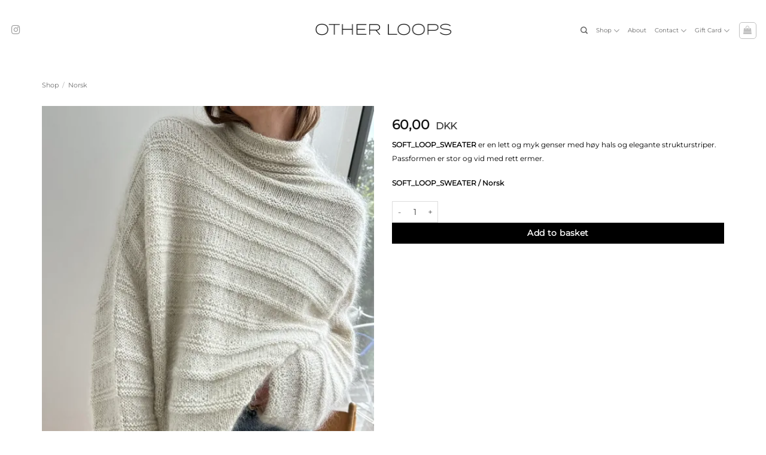

--- FILE ---
content_type: text/html; charset=UTF-8
request_url: https://www.otherloops.com/shop/oppskrift-norsk/soft_loop_sweater-2/
body_size: 46699
content:
<!DOCTYPE html>
<html lang="en-GB" class="loading-site no-js">
<head>
	<meta charset="UTF-8" />
	<link rel="profile" href="https://gmpg.org/xfn/11" />
	<link rel="pingback" href="https://www.otherloops.com/xmlrpc.php" />

					<script>document.documentElement.className = document.documentElement.className + ' yes-js js_active js'</script>
			<script>(function(html){html.className = html.className.replace(/\bno-js\b/,'js')})(document.documentElement);</script>
<meta name='robots' content='index, follow, max-image-preview:large, max-snippet:-1, max-video-preview:-1' />
<meta name="viewport" content="width=device-width, initial-scale=1" /><script>window._wca = window._wca || [];</script>

	<!-- This site is optimized with the Yoast SEO Premium plugin v26.7 (Yoast SEO v26.7) - https://yoast.com/wordpress/plugins/seo/ -->
	<title>strik strikkeopskrift sommerstrik knit Otherloops.com - Strikkeopskrifter</title>
	<meta name="description" content="strik strikkeopskrift sommerstrik knit Strikkeopskrifter og opskrifter til at strikke. Køb strikkeopskrifter og køb strikkeopskrift til strik og mønstre" />
	<link rel="canonical" href="https://www.otherloops.com/shop/oppskrift-norsk/soft_loop_sweater-2/" />
	<meta property="og:locale" content="en_GB" />
	<meta property="og:type" content="product" />
	<meta property="og:title" content="SOFT_LOOP_SWEATER" />
	<meta property="og:description" content="strik strikkeopskrift sommerstrik knit Strikkeopskrifter og opskrifter til at strikke. Køb strikkeopskrifter og køb strikkeopskrift til strik og mønstre" />
	<meta property="og:url" content="https://www.otherloops.com/shop/oppskrift-norsk/soft_loop_sweater-2/" />
	<meta property="og:site_name" content="Otherloops.com" />
	<meta property="article:modified_time" content="2025-07-15T13:24:29+00:00" />
	<meta property="og:image" content="https://usercontent.one/wp/www.otherloops.com/wp-content/uploads/2023/09/DE80E179-F1CD-41EB-A0EC-356052E655BF.jpg?media=1766774157" />
	<meta property="og:image:width" content="780" />
	<meta property="og:image:height" content="1042" />
	<meta property="og:image:type" content="image/jpeg" /><meta property="og:image" content="https://i0.wp.com/www.otherloops.com/wp-content/uploads/2023/09/21.jpg?fit=780%2C1042&ssl=1" />
	<meta property="og:image:width" content="780" />
	<meta property="og:image:height" content="1042" />
	<meta property="og:image:type" content="image/jpeg" /><meta property="og:image" content="https://i0.wp.com/www.otherloops.com/wp-content/uploads/2023/09/13.jpg?fit=780%2C1042&ssl=1" />
	<meta property="og:image:width" content="780" />
	<meta property="og:image:height" content="1042" />
	<meta property="og:image:type" content="image/jpeg" /><meta property="og:image" content="https://i0.wp.com/www.otherloops.com/wp-content/uploads/2023/09/12.jpg?fit=780%2C1042&ssl=1" />
	<meta property="og:image:width" content="780" />
	<meta property="og:image:height" content="1042" />
	<meta property="og:image:type" content="image/jpeg" /><meta property="og:image" content="https://i0.wp.com/www.otherloops.com/wp-content/uploads/2023/09/17.jpg?fit=780%2C1042&ssl=1" />
	<meta property="og:image:width" content="780" />
	<meta property="og:image:height" content="1042" />
	<meta property="og:image:type" content="image/jpeg" /><meta property="og:image" content="https://i0.wp.com/www.otherloops.com/wp-content/uploads/2023/09/8-1.jpg?fit=780%2C1042&ssl=1" />
	<meta property="og:image:width" content="780" />
	<meta property="og:image:height" content="1042" />
	<meta property="og:image:type" content="image/jpeg" /><meta property="og:image" content="https://i0.wp.com/www.otherloops.com/wp-content/uploads/2023/09/7.jpg?fit=780%2C1042&ssl=1" />
	<meta property="og:image:width" content="780" />
	<meta property="og:image:height" content="1042" />
	<meta property="og:image:type" content="image/jpeg" /><meta property="og:image" content="https://i0.wp.com/www.otherloops.com/wp-content/uploads/2023/09/5-1.jpg?fit=780%2C1042&ssl=1" />
	<meta property="og:image:width" content="780" />
	<meta property="og:image:height" content="1042" />
	<meta property="og:image:type" content="image/jpeg" /><meta property="og:image" content="https://i0.wp.com/www.otherloops.com/wp-content/uploads/2023/09/4-1.jpg?fit=780%2C1042&ssl=1" />
	<meta property="og:image:width" content="780" />
	<meta property="og:image:height" content="1042" />
	<meta property="og:image:type" content="image/jpeg" />
	<meta name="twitter:card" content="summary_large_image" />
	<meta name="twitter:label1" content="Price" />
	<meta name="twitter:data1" content="60,00&nbsp;kr." />
	<meta name="twitter:label2" content="Availability" />
	<meta name="twitter:data2" content="In stock" />
	<script type="application/ld+json" class="yoast-schema-graph">{"@context":"https://schema.org","@graph":[{"@type":["WebPage","ItemPage"],"@id":"https://www.otherloops.com/shop/oppskrift-norsk/soft_loop_sweater-2/","url":"https://www.otherloops.com/shop/oppskrift-norsk/soft_loop_sweater-2/","name":"strik strikkeopskrift sommerstrik knit Otherloops.com - Strikkeopskrifter","isPartOf":{"@id":"https://www.otherloops.com/#website"},"primaryImageOfPage":{"@id":"https://www.otherloops.com/shop/oppskrift-norsk/soft_loop_sweater-2/#primaryimage"},"image":{"@id":"https://www.otherloops.com/shop/oppskrift-norsk/soft_loop_sweater-2/#primaryimage"},"thumbnailUrl":"https://i0.wp.com/www.otherloops.com/wp-content/uploads/2023/09/DE80E179-F1CD-41EB-A0EC-356052E655BF.jpg?fit=780%2C1042&ssl=1","description":"strik strikkeopskrift sommerstrik knit Strikkeopskrifter og opskrifter til at strikke. Køb strikkeopskrifter og køb strikkeopskrift til strik og mønstre","breadcrumb":{"@id":"https://www.otherloops.com/shop/oppskrift-norsk/soft_loop_sweater-2/#breadcrumb"},"inLanguage":"en-GB","potentialAction":{"@type":"BuyAction","target":"https://www.otherloops.com/shop/oppskrift-norsk/soft_loop_sweater-2/"}},{"@type":"ImageObject","inLanguage":"en-GB","@id":"https://www.otherloops.com/shop/oppskrift-norsk/soft_loop_sweater-2/#primaryimage","url":"https://i0.wp.com/www.otherloops.com/wp-content/uploads/2023/09/DE80E179-F1CD-41EB-A0EC-356052E655BF.jpg?fit=780%2C1042&ssl=1","contentUrl":"https://i0.wp.com/www.otherloops.com/wp-content/uploads/2023/09/DE80E179-F1CD-41EB-A0EC-356052E655BF.jpg?fit=780%2C1042&ssl=1","width":780,"height":1042},{"@type":"BreadcrumbList","@id":"https://www.otherloops.com/shop/oppskrift-norsk/soft_loop_sweater-2/#breadcrumb","itemListElement":[{"@type":"ListItem","position":1,"name":"Home","item":"https://www.otherloops.com/"},{"@type":"ListItem","position":2,"name":"Shop","item":"https://www.otherloops.com/shop/"},{"@type":"ListItem","position":3,"name":"SOFT_LOOP_SWEATER"}]},{"@type":"WebSite","@id":"https://www.otherloops.com/#website","url":"https://www.otherloops.com/","name":"Otherloops.com","description":"Mønstre til strikkeopskrift","publisher":{"@id":"https://www.otherloops.com/#organization"},"potentialAction":[{"@type":"SearchAction","target":{"@type":"EntryPoint","urlTemplate":"https://www.otherloops.com/?s={search_term_string}"},"query-input":{"@type":"PropertyValueSpecification","valueRequired":true,"valueName":"search_term_string"}}],"inLanguage":"en-GB"},{"@type":"Organization","@id":"https://www.otherloops.com/#organization","name":"Otherloops","url":"https://www.otherloops.com/","logo":{"@type":"ImageObject","inLanguage":"en-GB","@id":"https://www.otherloops.com/#/schema/logo/image/","url":"https://i0.wp.com/www.otherloops.com/wp-content/uploads/2022/04/LOGO.png?fit=1332%2C272&ssl=1","contentUrl":"https://i0.wp.com/www.otherloops.com/wp-content/uploads/2022/04/LOGO.png?fit=1332%2C272&ssl=1","width":1332,"height":272,"caption":"Otherloops"},"image":{"@id":"https://www.otherloops.com/#/schema/logo/image/"},"sameAs":["https://www.instagram.com/otherloops/"]}]}</script>
	<meta property="product:price:amount" content="60.00" />
	<meta property="product:price:currency" content="DKK" />
	<meta property="og:availability" content="instock" />
	<meta property="product:availability" content="instock" />
	<meta property="product:condition" content="new" />
	<!-- / Yoast SEO Premium plugin. -->


<link rel='dns-prefetch' href='//static.klaviyo.com' />
<link rel='dns-prefetch' href='//stats.wp.com' />
<link rel='dns-prefetch' href='//capi-automation.s3.us-east-2.amazonaws.com' />
<link rel='dns-prefetch' href='//www.googletagmanager.com' />
<link rel='dns-prefetch' href='//fonts.googleapis.com' />
<link rel='dns-prefetch' href='//usercontent.one' />
<link href='//usercontent.one' rel='preconnect' />
<link rel='preconnect' href='//i0.wp.com' />
<link rel='preconnect' href='//c0.wp.com' />
<link rel='prefetch' href='https://usercontent.one/wp/www.otherloops.com/wp-content/themes/flatsome/assets/js/flatsome.js?media=1766774157?ver=e2eddd6c228105dac048' />
<link rel='prefetch' href='https://usercontent.one/wp/www.otherloops.com/wp-content/themes/flatsome/assets/js/chunk.slider.js?ver=3.20.4&media=1766774157' />
<link rel='prefetch' href='https://usercontent.one/wp/www.otherloops.com/wp-content/themes/flatsome/assets/js/chunk.popups.js?ver=3.20.4&media=1766774157' />
<link rel='prefetch' href='https://usercontent.one/wp/www.otherloops.com/wp-content/themes/flatsome/assets/js/chunk.tooltips.js?ver=3.20.4&media=1766774157' />
<link rel='prefetch' href='https://usercontent.one/wp/www.otherloops.com/wp-content/themes/flatsome/assets/js/woocommerce.js?media=1766774157?ver=1c9be63d628ff7c3ff4c' />
<link rel="alternate" type="application/rss+xml" title="Otherloops.com &raquo; Feed" href="https://www.otherloops.com/feed/" />
<link rel="alternate" type="application/rss+xml" title="Otherloops.com &raquo; Comments Feed" href="https://www.otherloops.com/comments/feed/" />
<link rel="alternate" title="oEmbed (JSON)" type="application/json+oembed" href="https://www.otherloops.com/wp-json/oembed/1.0/embed?url=https%3A%2F%2Fwww.otherloops.com%2Fshop%2Foppskrift-norsk%2Fsoft_loop_sweater-2%2F" />
<link rel="alternate" title="oEmbed (XML)" type="text/xml+oembed" href="https://www.otherloops.com/wp-json/oembed/1.0/embed?url=https%3A%2F%2Fwww.otherloops.com%2Fshop%2Foppskrift-norsk%2Fsoft_loop_sweater-2%2F&#038;format=xml" />
<style id='wp-img-auto-sizes-contain-inline-css' type='text/css'>
img:is([sizes=auto i],[sizes^="auto," i]){contain-intrinsic-size:3000px 1500px}
/*# sourceURL=wp-img-auto-sizes-contain-inline-css */
</style>
<link rel='stylesheet' id='jetpack_related-posts-css' href='https://c0.wp.com/p/jetpack/15.4/modules/related-posts/related-posts.css' type='text/css' media='all' />
<link rel='stylesheet' id='sbi_styles-css' href='https://usercontent.one/wp/www.otherloops.com/wp-content/plugins/instagram-feed-pro/css/sbi-styles.min.css?ver=c621caaae20893e8e13c9c68046179d0.0&media=1766774157' type='text/css' media='all' />
<style id='wp-emoji-styles-inline-css' type='text/css'>

	img.wp-smiley, img.emoji {
		display: inline !important;
		border: none !important;
		box-shadow: none !important;
		height: 1em !important;
		width: 1em !important;
		margin: 0 0.07em !important;
		vertical-align: -0.1em !important;
		background: none !important;
		padding: 0 !important;
	}
/*# sourceURL=wp-emoji-styles-inline-css */
</style>
<style id='wp-block-library-inline-css' type='text/css'>
:root{--wp-block-synced-color:#7a00df;--wp-block-synced-color--rgb:122,0,223;--wp-bound-block-color:var(--wp-block-synced-color);--wp-editor-canvas-background:#ddd;--wp-admin-theme-color:#007cba;--wp-admin-theme-color--rgb:0,124,186;--wp-admin-theme-color-darker-10:#006ba1;--wp-admin-theme-color-darker-10--rgb:0,107,160.5;--wp-admin-theme-color-darker-20:#005a87;--wp-admin-theme-color-darker-20--rgb:0,90,135;--wp-admin-border-width-focus:2px}@media (min-resolution:192dpi){:root{--wp-admin-border-width-focus:1.5px}}.wp-element-button{cursor:pointer}:root .has-very-light-gray-background-color{background-color:#eee}:root .has-very-dark-gray-background-color{background-color:#313131}:root .has-very-light-gray-color{color:#eee}:root .has-very-dark-gray-color{color:#313131}:root .has-vivid-green-cyan-to-vivid-cyan-blue-gradient-background{background:linear-gradient(135deg,#00d084,#0693e3)}:root .has-purple-crush-gradient-background{background:linear-gradient(135deg,#34e2e4,#4721fb 50%,#ab1dfe)}:root .has-hazy-dawn-gradient-background{background:linear-gradient(135deg,#faaca8,#dad0ec)}:root .has-subdued-olive-gradient-background{background:linear-gradient(135deg,#fafae1,#67a671)}:root .has-atomic-cream-gradient-background{background:linear-gradient(135deg,#fdd79a,#004a59)}:root .has-nightshade-gradient-background{background:linear-gradient(135deg,#330968,#31cdcf)}:root .has-midnight-gradient-background{background:linear-gradient(135deg,#020381,#2874fc)}:root{--wp--preset--font-size--normal:16px;--wp--preset--font-size--huge:42px}.has-regular-font-size{font-size:1em}.has-larger-font-size{font-size:2.625em}.has-normal-font-size{font-size:var(--wp--preset--font-size--normal)}.has-huge-font-size{font-size:var(--wp--preset--font-size--huge)}.has-text-align-center{text-align:center}.has-text-align-left{text-align:left}.has-text-align-right{text-align:right}.has-fit-text{white-space:nowrap!important}#end-resizable-editor-section{display:none}.aligncenter{clear:both}.items-justified-left{justify-content:flex-start}.items-justified-center{justify-content:center}.items-justified-right{justify-content:flex-end}.items-justified-space-between{justify-content:space-between}.screen-reader-text{border:0;clip-path:inset(50%);height:1px;margin:-1px;overflow:hidden;padding:0;position:absolute;width:1px;word-wrap:normal!important}.screen-reader-text:focus{background-color:#ddd;clip-path:none;color:#444;display:block;font-size:1em;height:auto;left:5px;line-height:normal;padding:15px 23px 14px;text-decoration:none;top:5px;width:auto;z-index:100000}html :where(.has-border-color){border-style:solid}html :where([style*=border-top-color]){border-top-style:solid}html :where([style*=border-right-color]){border-right-style:solid}html :where([style*=border-bottom-color]){border-bottom-style:solid}html :where([style*=border-left-color]){border-left-style:solid}html :where([style*=border-width]){border-style:solid}html :where([style*=border-top-width]){border-top-style:solid}html :where([style*=border-right-width]){border-right-style:solid}html :where([style*=border-bottom-width]){border-bottom-style:solid}html :where([style*=border-left-width]){border-left-style:solid}html :where(img[class*=wp-image-]){height:auto;max-width:100%}:where(figure){margin:0 0 1em}html :where(.is-position-sticky){--wp-admin--admin-bar--position-offset:var(--wp-admin--admin-bar--height,0px)}@media screen and (max-width:600px){html :where(.is-position-sticky){--wp-admin--admin-bar--position-offset:0px}}

/*# sourceURL=wp-block-library-inline-css */
</style><link rel='stylesheet' id='wc-blocks-style-css' href='https://c0.wp.com/p/woocommerce/10.4.3/assets/client/blocks/wc-blocks.css' type='text/css' media='all' />
<link rel='stylesheet' id='jquery-selectBox-css' href='https://usercontent.one/wp/www.otherloops.com/wp-content/plugins/yith-woocommerce-wishlist/assets/css/jquery.selectBox.css?ver=1.2.0&media=1766774157' type='text/css' media='all' />
<link rel='stylesheet' id='woocommerce_prettyPhoto_css-css' href='//usercontent.one/wp/www.otherloops.com/wp-content/plugins/woocommerce/assets/css/prettyPhoto.css?ver=3.1.6' type='text/css' media='all' />
<link rel='stylesheet' id='yith-wcwl-main-css' href='https://usercontent.one/wp/www.otherloops.com/wp-content/plugins/yith-woocommerce-wishlist/assets/css/style.css?ver=4.11.0&media=1766774157' type='text/css' media='all' />
<style id='yith-wcwl-main-inline-css' type='text/css'>
 :root { --rounded-corners-radius: 16px; --add-to-cart-rounded-corners-radius: 16px; --color-headers-background: #F4F4F4; --feedback-duration: 3s } 
 :root { --rounded-corners-radius: 16px; --add-to-cart-rounded-corners-radius: 16px; --color-headers-background: #F4F4F4; --feedback-duration: 3s } 
 :root { --rounded-corners-radius: 16px; --add-to-cart-rounded-corners-radius: 16px; --color-headers-background: #F4F4F4; --feedback-duration: 3s } 
 :root { --rounded-corners-radius: 16px; --add-to-cart-rounded-corners-radius: 16px; --color-headers-background: #F4F4F4; --feedback-duration: 3s } 
 :root { --rounded-corners-radius: 16px; --add-to-cart-rounded-corners-radius: 16px; --color-headers-background: #F4F4F4; --feedback-duration: 3s } 
/*# sourceURL=yith-wcwl-main-inline-css */
</style>
<style id='global-styles-inline-css' type='text/css'>
:root{--wp--preset--aspect-ratio--square: 1;--wp--preset--aspect-ratio--4-3: 4/3;--wp--preset--aspect-ratio--3-4: 3/4;--wp--preset--aspect-ratio--3-2: 3/2;--wp--preset--aspect-ratio--2-3: 2/3;--wp--preset--aspect-ratio--16-9: 16/9;--wp--preset--aspect-ratio--9-16: 9/16;--wp--preset--color--black: #000000;--wp--preset--color--cyan-bluish-gray: #abb8c3;--wp--preset--color--white: #ffffff;--wp--preset--color--pale-pink: #f78da7;--wp--preset--color--vivid-red: #cf2e2e;--wp--preset--color--luminous-vivid-orange: #ff6900;--wp--preset--color--luminous-vivid-amber: #fcb900;--wp--preset--color--light-green-cyan: #7bdcb5;--wp--preset--color--vivid-green-cyan: #00d084;--wp--preset--color--pale-cyan-blue: #8ed1fc;--wp--preset--color--vivid-cyan-blue: #0693e3;--wp--preset--color--vivid-purple: #9b51e0;--wp--preset--color--primary: #000000;--wp--preset--color--secondary: #000000;--wp--preset--color--success: #000000;--wp--preset--color--alert: #000000;--wp--preset--gradient--vivid-cyan-blue-to-vivid-purple: linear-gradient(135deg,rgb(6,147,227) 0%,rgb(155,81,224) 100%);--wp--preset--gradient--light-green-cyan-to-vivid-green-cyan: linear-gradient(135deg,rgb(122,220,180) 0%,rgb(0,208,130) 100%);--wp--preset--gradient--luminous-vivid-amber-to-luminous-vivid-orange: linear-gradient(135deg,rgb(252,185,0) 0%,rgb(255,105,0) 100%);--wp--preset--gradient--luminous-vivid-orange-to-vivid-red: linear-gradient(135deg,rgb(255,105,0) 0%,rgb(207,46,46) 100%);--wp--preset--gradient--very-light-gray-to-cyan-bluish-gray: linear-gradient(135deg,rgb(238,238,238) 0%,rgb(169,184,195) 100%);--wp--preset--gradient--cool-to-warm-spectrum: linear-gradient(135deg,rgb(74,234,220) 0%,rgb(151,120,209) 20%,rgb(207,42,186) 40%,rgb(238,44,130) 60%,rgb(251,105,98) 80%,rgb(254,248,76) 100%);--wp--preset--gradient--blush-light-purple: linear-gradient(135deg,rgb(255,206,236) 0%,rgb(152,150,240) 100%);--wp--preset--gradient--blush-bordeaux: linear-gradient(135deg,rgb(254,205,165) 0%,rgb(254,45,45) 50%,rgb(107,0,62) 100%);--wp--preset--gradient--luminous-dusk: linear-gradient(135deg,rgb(255,203,112) 0%,rgb(199,81,192) 50%,rgb(65,88,208) 100%);--wp--preset--gradient--pale-ocean: linear-gradient(135deg,rgb(255,245,203) 0%,rgb(182,227,212) 50%,rgb(51,167,181) 100%);--wp--preset--gradient--electric-grass: linear-gradient(135deg,rgb(202,248,128) 0%,rgb(113,206,126) 100%);--wp--preset--gradient--midnight: linear-gradient(135deg,rgb(2,3,129) 0%,rgb(40,116,252) 100%);--wp--preset--font-size--small: 13px;--wp--preset--font-size--medium: 20px;--wp--preset--font-size--large: 36px;--wp--preset--font-size--x-large: 42px;--wp--preset--font-family--montserrat-reg: montserrat-reg;--wp--preset--spacing--20: 0.44rem;--wp--preset--spacing--30: 0.67rem;--wp--preset--spacing--40: 1rem;--wp--preset--spacing--50: 1.5rem;--wp--preset--spacing--60: 2.25rem;--wp--preset--spacing--70: 3.38rem;--wp--preset--spacing--80: 5.06rem;--wp--preset--shadow--natural: 6px 6px 9px rgba(0, 0, 0, 0.2);--wp--preset--shadow--deep: 12px 12px 50px rgba(0, 0, 0, 0.4);--wp--preset--shadow--sharp: 6px 6px 0px rgba(0, 0, 0, 0.2);--wp--preset--shadow--outlined: 6px 6px 0px -3px rgb(255, 255, 255), 6px 6px rgb(0, 0, 0);--wp--preset--shadow--crisp: 6px 6px 0px rgb(0, 0, 0);}:where(body) { margin: 0; }.wp-site-blocks > .alignleft { float: left; margin-right: 2em; }.wp-site-blocks > .alignright { float: right; margin-left: 2em; }.wp-site-blocks > .aligncenter { justify-content: center; margin-left: auto; margin-right: auto; }:where(.is-layout-flex){gap: 0.5em;}:where(.is-layout-grid){gap: 0.5em;}.is-layout-flow > .alignleft{float: left;margin-inline-start: 0;margin-inline-end: 2em;}.is-layout-flow > .alignright{float: right;margin-inline-start: 2em;margin-inline-end: 0;}.is-layout-flow > .aligncenter{margin-left: auto !important;margin-right: auto !important;}.is-layout-constrained > .alignleft{float: left;margin-inline-start: 0;margin-inline-end: 2em;}.is-layout-constrained > .alignright{float: right;margin-inline-start: 2em;margin-inline-end: 0;}.is-layout-constrained > .aligncenter{margin-left: auto !important;margin-right: auto !important;}.is-layout-constrained > :where(:not(.alignleft):not(.alignright):not(.alignfull)){margin-left: auto !important;margin-right: auto !important;}body .is-layout-flex{display: flex;}.is-layout-flex{flex-wrap: wrap;align-items: center;}.is-layout-flex > :is(*, div){margin: 0;}body .is-layout-grid{display: grid;}.is-layout-grid > :is(*, div){margin: 0;}body{padding-top: 0px;padding-right: 0px;padding-bottom: 0px;padding-left: 0px;}a:where(:not(.wp-element-button)){text-decoration: none;}:root :where(.wp-element-button, .wp-block-button__link){background-color: #32373c;border-width: 0;color: #fff;font-family: inherit;font-size: inherit;font-style: inherit;font-weight: inherit;letter-spacing: inherit;line-height: inherit;padding-top: calc(0.667em + 2px);padding-right: calc(1.333em + 2px);padding-bottom: calc(0.667em + 2px);padding-left: calc(1.333em + 2px);text-decoration: none;text-transform: inherit;}.has-black-color{color: var(--wp--preset--color--black) !important;}.has-cyan-bluish-gray-color{color: var(--wp--preset--color--cyan-bluish-gray) !important;}.has-white-color{color: var(--wp--preset--color--white) !important;}.has-pale-pink-color{color: var(--wp--preset--color--pale-pink) !important;}.has-vivid-red-color{color: var(--wp--preset--color--vivid-red) !important;}.has-luminous-vivid-orange-color{color: var(--wp--preset--color--luminous-vivid-orange) !important;}.has-luminous-vivid-amber-color{color: var(--wp--preset--color--luminous-vivid-amber) !important;}.has-light-green-cyan-color{color: var(--wp--preset--color--light-green-cyan) !important;}.has-vivid-green-cyan-color{color: var(--wp--preset--color--vivid-green-cyan) !important;}.has-pale-cyan-blue-color{color: var(--wp--preset--color--pale-cyan-blue) !important;}.has-vivid-cyan-blue-color{color: var(--wp--preset--color--vivid-cyan-blue) !important;}.has-vivid-purple-color{color: var(--wp--preset--color--vivid-purple) !important;}.has-primary-color{color: var(--wp--preset--color--primary) !important;}.has-secondary-color{color: var(--wp--preset--color--secondary) !important;}.has-success-color{color: var(--wp--preset--color--success) !important;}.has-alert-color{color: var(--wp--preset--color--alert) !important;}.has-black-background-color{background-color: var(--wp--preset--color--black) !important;}.has-cyan-bluish-gray-background-color{background-color: var(--wp--preset--color--cyan-bluish-gray) !important;}.has-white-background-color{background-color: var(--wp--preset--color--white) !important;}.has-pale-pink-background-color{background-color: var(--wp--preset--color--pale-pink) !important;}.has-vivid-red-background-color{background-color: var(--wp--preset--color--vivid-red) !important;}.has-luminous-vivid-orange-background-color{background-color: var(--wp--preset--color--luminous-vivid-orange) !important;}.has-luminous-vivid-amber-background-color{background-color: var(--wp--preset--color--luminous-vivid-amber) !important;}.has-light-green-cyan-background-color{background-color: var(--wp--preset--color--light-green-cyan) !important;}.has-vivid-green-cyan-background-color{background-color: var(--wp--preset--color--vivid-green-cyan) !important;}.has-pale-cyan-blue-background-color{background-color: var(--wp--preset--color--pale-cyan-blue) !important;}.has-vivid-cyan-blue-background-color{background-color: var(--wp--preset--color--vivid-cyan-blue) !important;}.has-vivid-purple-background-color{background-color: var(--wp--preset--color--vivid-purple) !important;}.has-primary-background-color{background-color: var(--wp--preset--color--primary) !important;}.has-secondary-background-color{background-color: var(--wp--preset--color--secondary) !important;}.has-success-background-color{background-color: var(--wp--preset--color--success) !important;}.has-alert-background-color{background-color: var(--wp--preset--color--alert) !important;}.has-black-border-color{border-color: var(--wp--preset--color--black) !important;}.has-cyan-bluish-gray-border-color{border-color: var(--wp--preset--color--cyan-bluish-gray) !important;}.has-white-border-color{border-color: var(--wp--preset--color--white) !important;}.has-pale-pink-border-color{border-color: var(--wp--preset--color--pale-pink) !important;}.has-vivid-red-border-color{border-color: var(--wp--preset--color--vivid-red) !important;}.has-luminous-vivid-orange-border-color{border-color: var(--wp--preset--color--luminous-vivid-orange) !important;}.has-luminous-vivid-amber-border-color{border-color: var(--wp--preset--color--luminous-vivid-amber) !important;}.has-light-green-cyan-border-color{border-color: var(--wp--preset--color--light-green-cyan) !important;}.has-vivid-green-cyan-border-color{border-color: var(--wp--preset--color--vivid-green-cyan) !important;}.has-pale-cyan-blue-border-color{border-color: var(--wp--preset--color--pale-cyan-blue) !important;}.has-vivid-cyan-blue-border-color{border-color: var(--wp--preset--color--vivid-cyan-blue) !important;}.has-vivid-purple-border-color{border-color: var(--wp--preset--color--vivid-purple) !important;}.has-primary-border-color{border-color: var(--wp--preset--color--primary) !important;}.has-secondary-border-color{border-color: var(--wp--preset--color--secondary) !important;}.has-success-border-color{border-color: var(--wp--preset--color--success) !important;}.has-alert-border-color{border-color: var(--wp--preset--color--alert) !important;}.has-vivid-cyan-blue-to-vivid-purple-gradient-background{background: var(--wp--preset--gradient--vivid-cyan-blue-to-vivid-purple) !important;}.has-light-green-cyan-to-vivid-green-cyan-gradient-background{background: var(--wp--preset--gradient--light-green-cyan-to-vivid-green-cyan) !important;}.has-luminous-vivid-amber-to-luminous-vivid-orange-gradient-background{background: var(--wp--preset--gradient--luminous-vivid-amber-to-luminous-vivid-orange) !important;}.has-luminous-vivid-orange-to-vivid-red-gradient-background{background: var(--wp--preset--gradient--luminous-vivid-orange-to-vivid-red) !important;}.has-very-light-gray-to-cyan-bluish-gray-gradient-background{background: var(--wp--preset--gradient--very-light-gray-to-cyan-bluish-gray) !important;}.has-cool-to-warm-spectrum-gradient-background{background: var(--wp--preset--gradient--cool-to-warm-spectrum) !important;}.has-blush-light-purple-gradient-background{background: var(--wp--preset--gradient--blush-light-purple) !important;}.has-blush-bordeaux-gradient-background{background: var(--wp--preset--gradient--blush-bordeaux) !important;}.has-luminous-dusk-gradient-background{background: var(--wp--preset--gradient--luminous-dusk) !important;}.has-pale-ocean-gradient-background{background: var(--wp--preset--gradient--pale-ocean) !important;}.has-electric-grass-gradient-background{background: var(--wp--preset--gradient--electric-grass) !important;}.has-midnight-gradient-background{background: var(--wp--preset--gradient--midnight) !important;}.has-small-font-size{font-size: var(--wp--preset--font-size--small) !important;}.has-medium-font-size{font-size: var(--wp--preset--font-size--medium) !important;}.has-large-font-size{font-size: var(--wp--preset--font-size--large) !important;}.has-x-large-font-size{font-size: var(--wp--preset--font-size--x-large) !important;}.has-montserrat-reg-font-family{font-family: var(--wp--preset--font-family--montserrat-reg) !important;}
/*# sourceURL=global-styles-inline-css */
</style>

<link rel='stylesheet' id='pwgc-wc-blocks-style-css' href='https://usercontent.one/wp/www.otherloops.com/wp-content/plugins/pw-gift-cards/assets/css/blocks.css?ver=3.52&media=1766774157' type='text/css' media='all' />
<link rel='stylesheet' id='activitytime-css' href='https://usercontent.one/wp/www.otherloops.com/wp-content/plugins/activitytime/public/css/activitytime-public.css?ver=1.1.2&media=1766774157' type='text/css' media='all' />
<link rel='stylesheet' id='jquery-confirm-css' href='https://usercontent.one/wp/www.otherloops.com/wp-content/plugins/activitytime/admin/js/jquery-confirm/jquery-confirm.min.css?media=1766774157?ver=c621caaae20893e8e13c9c68046179d0' type='text/css' media='all' />
<link rel='stylesheet' id='uaf_client_css-css' href='https://usercontent.one/wp/www.otherloops.com/wp-content/uploads/useanyfont/uaf.css?media=1766774157?ver=1765876823' type='text/css' media='all' />
<link rel='stylesheet' id='wpmenucart-icons-css' href='https://usercontent.one/wp/www.otherloops.com/wp-content/plugins/woocommerce-menu-bar-cart/assets/css/wpmenucart-icons.min.css?ver=2.14.12&media=1766774157' type='text/css' media='all' />
<style id='wpmenucart-icons-inline-css' type='text/css'>
@font-face{font-family:WPMenuCart;src:url(https://usercontent.one/wp/www.otherloops.com/wp-content/plugins/woocommerce-menu-bar-cart/assets/fonts/WPMenuCart.eot);src:url(https://usercontent.one/wp/www.otherloops.com/wp-content/plugins/woocommerce-menu-bar-cart/assets/fonts/WPMenuCart.eot?media=1766774157?#iefix) format('embedded-opentype'),url(https://usercontent.one/wp/www.otherloops.com/wp-content/plugins/woocommerce-menu-bar-cart/assets/fonts/WPMenuCart.woff2?media=1766774157) format('woff2'),url(https://usercontent.one/wp/www.otherloops.com/wp-content/plugins/woocommerce-menu-bar-cart/assets/fonts/WPMenuCart.woff?media=1766774157) format('woff'),url(https://usercontent.one/wp/www.otherloops.com/wp-content/plugins/woocommerce-menu-bar-cart/assets/fonts/WPMenuCart.ttf?media=1766774157) format('truetype'),url(https://usercontent.one/wp/www.otherloops.com/wp-content/plugins/woocommerce-menu-bar-cart/assets/fonts/WPMenuCart.svg?media=1766774157#WPMenuCart) format('svg');font-weight:400;font-style:normal;font-display:swap}
/*# sourceURL=wpmenucart-icons-inline-css */
</style>
<link rel='stylesheet' id='wpmenucart-css' href='https://usercontent.one/wp/www.otherloops.com/wp-content/plugins/woocommerce-menu-bar-cart/assets/css/wpmenucart-main.min.css?ver=2.14.12&media=1766774157' type='text/css' media='all' />
<style id='wpmenucart-inline-css' type='text/css'>
.et-cart-info { display:none !important; } .site-header-cart { display:none !important; }
/*# sourceURL=wpmenucart-inline-css */
</style>
<link rel='stylesheet' id='photoswipe-css' href='https://c0.wp.com/p/woocommerce/10.4.3/assets/css/photoswipe/photoswipe.min.css' type='text/css' media='all' />
<link rel='stylesheet' id='photoswipe-default-skin-css' href='https://c0.wp.com/p/woocommerce/10.4.3/assets/css/photoswipe/default-skin/default-skin.min.css' type='text/css' media='all' />
<style id='woocommerce-inline-inline-css' type='text/css'>
.woocommerce form .form-row .required { visibility: visible; }
/*# sourceURL=woocommerce-inline-inline-css */
</style>
<link rel='stylesheet' id='bambora_online_checkout_front_style-css' href='https://usercontent.one/wp/www.otherloops.com/wp-content/plugins/bambora-online-checkout/assets/style/bambora-online-checkout-front.css?ver=8.0.5&media=1766774157' type='text/css' media='all' />
<link rel='stylesheet' id='gateway-css' href='https://usercontent.one/wp/www.otherloops.com/wp-content/plugins/woocommerce-paypal-payments/modules/ppcp-button/assets/css/gateway.css?ver=3.3.2&media=1766774157' type='text/css' media='all' />
<link rel='stylesheet' id='flatsome-woocommerce-wishlist-css' href='https://usercontent.one/wp/www.otherloops.com/wp-content/themes/flatsome/inc/integrations/wc-yith-wishlist/wishlist.css?ver=3.20.4&media=1766774157' type='text/css' media='all' />
<link rel='stylesheet' id='flatsome-main-css' href='https://usercontent.one/wp/www.otherloops.com/wp-content/themes/flatsome/assets/css/flatsome.css?ver=3.20.4&media=1766774157' type='text/css' media='all' />
<style id='flatsome-main-inline-css' type='text/css'>
@font-face {
				font-family: "fl-icons";
				font-display: block;
				src: url(https://usercontent.one/wp/www.otherloops.com/wp-content/themes/flatsome/assets/css/icons/fl-icons.eot?v=3.20.4&media=1766774157);
				src:
					url(https://usercontent.one/wp/www.otherloops.com/wp-content/themes/flatsome/assets/css/icons/fl-icons.eot?media=1766774157#iefix?v=3.20.4) format("embedded-opentype"),
					url(https://usercontent.one/wp/www.otherloops.com/wp-content/themes/flatsome/assets/css/icons/fl-icons.woff2?v=3.20.4&media=1766774157) format("woff2"),
					url(https://usercontent.one/wp/www.otherloops.com/wp-content/themes/flatsome/assets/css/icons/fl-icons.ttf?v=3.20.4&media=1766774157) format("truetype"),
					url(https://usercontent.one/wp/www.otherloops.com/wp-content/themes/flatsome/assets/css/icons/fl-icons.woff?v=3.20.4&media=1766774157) format("woff"),
					url(https://usercontent.one/wp/www.otherloops.com/wp-content/themes/flatsome/assets/css/icons/fl-icons.svg?v=3.20.4&media=1766774157#fl-icons) format("svg");
			}
/*# sourceURL=flatsome-main-inline-css */
</style>
<link rel='stylesheet' id='flatsome-shop-css' href='https://usercontent.one/wp/www.otherloops.com/wp-content/themes/flatsome/assets/css/flatsome-shop.css?ver=3.20.4&media=1766774157' type='text/css' media='all' />
<link rel='stylesheet' id='flatsome-style-css' href='https://usercontent.one/wp/www.otherloops.com/wp-content/themes/flatsome/style.css?ver=3.20.4&media=1766774157' type='text/css' media='all' />
<link rel='stylesheet' id='flatsome-googlefonts-css' href='//fonts.googleapis.com/css?family=montserrat-reg%3Aregular%2Cregular%2Cregular%2Cregular%2Cregular&#038;display=auto&#038;ver=3.9' type='text/css' media='all' />
<script type="text/javascript">
            window._nslDOMReady = (function () {
                const executedCallbacks = new Set();
            
                return function (callback) {
                    /**
                    * Third parties might dispatch DOMContentLoaded events, so we need to ensure that we only run our callback once!
                    */
                    if (executedCallbacks.has(callback)) return;
            
                    const wrappedCallback = function () {
                        if (executedCallbacks.has(callback)) return;
                        executedCallbacks.add(callback);
                        callback();
                    };
            
                    if (document.readyState === "complete" || document.readyState === "interactive") {
                        wrappedCallback();
                    } else {
                        document.addEventListener("DOMContentLoaded", wrappedCallback);
                    }
                };
            })();
        </script><script type="text/javascript" id="jetpack_related-posts-js-extra">
/* <![CDATA[ */
var related_posts_js_options = {"post_heading":"h4"};
//# sourceURL=jetpack_related-posts-js-extra
/* ]]> */
</script>
<script type="text/javascript" src="https://c0.wp.com/p/jetpack/15.4/_inc/build/related-posts/related-posts.min.js" id="jetpack_related-posts-js"></script>
<script type="text/javascript" src="https://c0.wp.com/c/6.9/wp-includes/js/jquery/jquery.min.js" id="jquery-core-js"></script>
<script type="text/javascript" src="https://c0.wp.com/c/6.9/wp-includes/js/jquery/jquery-migrate.min.js" id="jquery-migrate-js"></script>
<script type="text/javascript" id="activitytime-js-extra">
/* <![CDATA[ */
var actt_script_parameters = {"ajax_url":"https://www.otherloops.com/wp-admin/admin-ajax.php","actt_activation_link":"https://www.otherloops.com/wp-admin/admin.php?page=activitytime-addons","text":{"activation_popup_title":"Your version doesn't support this functionality, please upgrade","activation_popup_content":"We constantly maintain compatibility and improving this plugin for living, please support us and purchase, we provide very reasonable prices and will always do our best to help you!"}};
//# sourceURL=activitytime-js-extra
/* ]]> */
</script>
<script type="text/javascript" src="https://usercontent.one/wp/www.otherloops.com/wp-content/plugins/activitytime/public/js/activitytime-public.js?ver=1.1.2&media=1766774157" id="activitytime-js"></script>
<script type="text/javascript" src="https://usercontent.one/wp/www.otherloops.com/wp-content/plugins/activitytime/admin/js/jquery-confirm/jquery-confirm.min.js?media=1766774157?ver=c621caaae20893e8e13c9c68046179d0" id="jquery-confirm-js"></script>
<script type="text/javascript" src="https://usercontent.one/wp/www.otherloops.com/wp-content/plugins/stop-user-enumeration/frontend/js/frontend.js?ver=1.7.7&media=1766774157" id="stop-user-enumeration-js" defer="defer" data-wp-strategy="defer"></script>
<script type="text/javascript" src="https://c0.wp.com/p/woocommerce/10.4.3/assets/js/jquery-blockui/jquery.blockUI.min.js" id="wc-jquery-blockui-js" data-wp-strategy="defer"></script>
<script type="text/javascript" id="wc-add-to-cart-js-extra">
/* <![CDATA[ */
var wc_add_to_cart_params = {"ajax_url":"/wp-admin/admin-ajax.php","wc_ajax_url":"/?wc-ajax=%%endpoint%%","i18n_view_cart":"View basket","cart_url":"https://www.otherloops.com/modern-knitwear-patterns/cart/","is_cart":"","cart_redirect_after_add":"yes"};
//# sourceURL=wc-add-to-cart-js-extra
/* ]]> */
</script>
<script type="text/javascript" src="https://c0.wp.com/p/woocommerce/10.4.3/assets/js/frontend/add-to-cart.min.js" id="wc-add-to-cart-js" defer="defer" data-wp-strategy="defer"></script>
<script type="text/javascript" src="https://c0.wp.com/p/woocommerce/10.4.3/assets/js/photoswipe/photoswipe.min.js" id="wc-photoswipe-js" defer="defer" data-wp-strategy="defer"></script>
<script type="text/javascript" src="https://c0.wp.com/p/woocommerce/10.4.3/assets/js/photoswipe/photoswipe-ui-default.min.js" id="wc-photoswipe-ui-default-js" defer="defer" data-wp-strategy="defer"></script>
<script type="text/javascript" id="wc-single-product-js-extra">
/* <![CDATA[ */
var wc_single_product_params = {"i18n_required_rating_text":"Please select a rating","i18n_rating_options":["1 of 5 stars","2 of 5 stars","3 of 5 stars","4 of 5 stars","5 of 5 stars"],"i18n_product_gallery_trigger_text":"View full-screen image gallery","review_rating_required":"yes","flexslider":{"rtl":false,"animation":"slide","smoothHeight":true,"directionNav":false,"controlNav":"thumbnails","slideshow":false,"animationSpeed":500,"animationLoop":false,"allowOneSlide":false},"zoom_enabled":"","zoom_options":[],"photoswipe_enabled":"1","photoswipe_options":{"shareEl":false,"closeOnScroll":false,"history":false,"hideAnimationDuration":0,"showAnimationDuration":0},"flexslider_enabled":""};
//# sourceURL=wc-single-product-js-extra
/* ]]> */
</script>
<script type="text/javascript" src="https://c0.wp.com/p/woocommerce/10.4.3/assets/js/frontend/single-product.min.js" id="wc-single-product-js" defer="defer" data-wp-strategy="defer"></script>
<script type="text/javascript" src="https://c0.wp.com/p/woocommerce/10.4.3/assets/js/js-cookie/js.cookie.min.js" id="wc-js-cookie-js" data-wp-strategy="defer"></script>
<script type="text/javascript" src="https://stats.wp.com/s-202604.js" id="woocommerce-analytics-js" defer="defer" data-wp-strategy="defer"></script>

<!-- Google tag (gtag.js) snippet added by Site Kit -->
<!-- Google Analytics snippet added by Site Kit -->
<script type="text/javascript" src="https://www.googletagmanager.com/gtag/js?id=G-BG7WDM6BM4" id="google_gtagjs-js" async></script>
<script type="text/javascript" id="google_gtagjs-js-after">
/* <![CDATA[ */
window.dataLayer = window.dataLayer || [];function gtag(){dataLayer.push(arguments);}
gtag("set","linker",{"domains":["www.otherloops.com"]});
gtag("js", new Date());
gtag("set", "developer_id.dZTNiMT", true);
gtag("config", "G-BG7WDM6BM4");
//# sourceURL=google_gtagjs-js-after
/* ]]> */
</script>
<script type="text/javascript" id="wc-settings-dep-in-header-js-after">
/* <![CDATA[ */
console.warn( "Scripts that have a dependency on [wc-settings, wc-blocks-checkout] must be loaded in the footer, klaviyo-klaviyo-checkout-block-editor-script was registered to load in the header, but has been switched to load in the footer instead. See https://github.com/woocommerce/woocommerce-gutenberg-products-block/pull/5059" );
console.warn( "Scripts that have a dependency on [wc-settings, wc-blocks-checkout] must be loaded in the footer, klaviyo-klaviyo-checkout-block-view-script was registered to load in the header, but has been switched to load in the footer instead. See https://github.com/woocommerce/woocommerce-gutenberg-products-block/pull/5059" );
//# sourceURL=wc-settings-dep-in-header-js-after
/* ]]> */
</script>
<link rel="https://api.w.org/" href="https://www.otherloops.com/wp-json/" /><link rel="alternate" title="JSON" type="application/json" href="https://www.otherloops.com/wp-json/wp/v2/product/19360" /><link rel="EditURI" type="application/rsd+xml" title="RSD" href="https://www.otherloops.com/xmlrpc.php?rsd" />
                <script>
                    
                    activitytime_callajax();

                    // call ajax each 5 sec

                    var activitytime_tracker;

                    activitytime_tracker = setInterval(activitytime_trackerFunc, 30000);

                    function activitytime_trackerFunc() {
                        activitytime_callajax();
                    }

                    function activitytime_callajax()
                    {
                        // call ajax
                        var xhttp = new XMLHttpRequest();
						
						/*
                        xhttp.open("POST", "https://www.otherloops.com/wp-admin/admin-ajax.php", true);
                        xhttp.setRequestHeader("Content-type", "application/x-www-form-urlencoded");
                        xhttp.send("uri=\"%2Fshop%2Foppskrift-norsk%2Fsoft_loop_sweater-2%2F\"&page=activitytime&function=ajax_time_end&action=activitytime_action"); 
						*/
                        xhttp.open("POST", "https://www.otherloops.com/wp-json/activitytime/v1/action", true);
                        xhttp.setRequestHeader("Content-type", "application/x-www-form-urlencoded");
                        xhttp.send("uri=\"%2Fshop%2Foppskrift-norsk%2Fsoft_loop_sweater-2%2F\""); 
						
                    }

                </script>
            <meta name="generator" content="Site Kit by Google 1.170.0" /><style>[class*=" icon-oc-"],[class^=icon-oc-]{speak:none;font-style:normal;font-weight:400;font-variant:normal;text-transform:none;line-height:1;-webkit-font-smoothing:antialiased;-moz-osx-font-smoothing:grayscale}.icon-oc-one-com-white-32px-fill:before{content:"901"}.icon-oc-one-com:before{content:"900"}#one-com-icon,.toplevel_page_onecom-wp .wp-menu-image{speak:none;display:flex;align-items:center;justify-content:center;text-transform:none;line-height:1;-webkit-font-smoothing:antialiased;-moz-osx-font-smoothing:grayscale}.onecom-wp-admin-bar-item>a,.toplevel_page_onecom-wp>.wp-menu-name{font-size:16px;font-weight:400;line-height:1}.toplevel_page_onecom-wp>.wp-menu-name img{width:69px;height:9px;}.wp-submenu-wrap.wp-submenu>.wp-submenu-head>img{width:88px;height:auto}.onecom-wp-admin-bar-item>a img{height:7px!important}.onecom-wp-admin-bar-item>a img,.toplevel_page_onecom-wp>.wp-menu-name img{opacity:.8}.onecom-wp-admin-bar-item.hover>a img,.toplevel_page_onecom-wp.wp-has-current-submenu>.wp-menu-name img,li.opensub>a.toplevel_page_onecom-wp>.wp-menu-name img{opacity:1}#one-com-icon:before,.onecom-wp-admin-bar-item>a:before,.toplevel_page_onecom-wp>.wp-menu-image:before{content:'';position:static!important;background-color:rgba(240,245,250,.4);border-radius:102px;width:18px;height:18px;padding:0!important}.onecom-wp-admin-bar-item>a:before{width:14px;height:14px}.onecom-wp-admin-bar-item.hover>a:before,.toplevel_page_onecom-wp.opensub>a>.wp-menu-image:before,.toplevel_page_onecom-wp.wp-has-current-submenu>.wp-menu-image:before{background-color:#76b82a}.onecom-wp-admin-bar-item>a{display:inline-flex!important;align-items:center;justify-content:center}#one-com-logo-wrapper{font-size:4em}#one-com-icon{vertical-align:middle}.imagify-welcome{display:none !important;}</style>	<style>img#wpstats{display:none}</style>
		<!-- Google site verification - Google for WooCommerce -->
<meta name="google-site-verification" content="CAPu5DJQOoPAquh8651qk0yT5J20f-E8eH4ckiCTtf8" />
<!-- Google tag (gtag.js) -->
<script async src="https://www.googletagmanager.com/gtag/js?id=G-E1QFH0CT5X"></script>
<script>
  window.dataLayer = window.dataLayer || [];
  function gtag(){dataLayer.push(arguments);}
  gtag('js', new Date());

  gtag('config', 'G-E1QFH0CT5X');
</script>	<noscript><style>.woocommerce-product-gallery{ opacity: 1 !important; }</style></noscript>
				<script  type="text/javascript">
				!function(f,b,e,v,n,t,s){if(f.fbq)return;n=f.fbq=function(){n.callMethod?
					n.callMethod.apply(n,arguments):n.queue.push(arguments)};if(!f._fbq)f._fbq=n;
					n.push=n;n.loaded=!0;n.version='2.0';n.queue=[];t=b.createElement(e);t.async=!0;
					t.src=v;s=b.getElementsByTagName(e)[0];s.parentNode.insertBefore(t,s)}(window,
					document,'script','https://connect.facebook.net/en_US/fbevents.js');
			</script>
			<!-- WooCommerce Facebook Integration Begin -->
			<script  type="text/javascript">

				fbq('init', '1852623572186330', {}, {
    "agent": "woocommerce_6-10.4.3-3.5.15"
});

				document.addEventListener( 'DOMContentLoaded', function() {
					// Insert placeholder for events injected when a product is added to the cart through AJAX.
					document.body.insertAdjacentHTML( 'beforeend', '<div class=\"wc-facebook-pixel-event-placeholder\"></div>' );
				}, false );

			</script>
			<!-- WooCommerce Facebook Integration End -->
			<style class="wpcode-css-snippet">@media only screen and (max-width: 768px) {
    .woocommerce ul.products li.product h2.woocommerce-loop-product__title {
        font-size: 10zpx; /* Font size for mobile */
    }
    .woocommerce ul.products li.product .price {
        font-size: 14px; /* Font size for mobile */
    }
}</style><style class="wpcode-css-snippet">/* Adjust price size in product catalog */
.woocommerce ul.products li.product .price {
    font-size: 8px; /* Adjust the font size as needed */
}
</style><style class="wpcode-css-snippet">/* Hide product name in product summary */
.single-product .product_title,
.archive .product_title {
    display: none;
}</style><style class="wpcode-css-snippet">/* Adjust font size for product titles on mobile */
@media only screen and (max-width: 780px) {
    .product-title {
        font-size: 2px; /* Adjust the font size as needed */
    }
}
</style><style class="wpcode-css-snippet">/* Adjust product name for mobile */
@media only screen and (max-width: 800px) {
    .product-title {
        /* Add your custom styles here */
        font-size: 10px;
        color: #333;
        /* Add any other styles you want to modify */
    }
}
</style><style class="wpcode-css-snippet">/* Hide product count in WooCommerce product categories */
.tax-product_cat .count {
    display: none;
}
</style><style class="wpcode-css-snippet">#additional-information {
  display: none;
}
</style><style class="wpcode-css-snippet">/* Remove Add to Cart Button from Product Catalog */
.add_to_cart_button {
    display: none !important;
}
</style><style class="wpcode-css-snippet">/* Hide the "Add to Cart" button on product archive pages */
.archive .add_to_cart_button {
    display: none;
}
</style><style class="wpcode-css-snippet">/* Target the cart items container */
.cart-items {
  /* Add your desired styling for the container */
}

/* Target individual cart items */
.cart-item {
  /* Add your desired styling for each cart item */
}

/* Target the category within the cart item */
.cart-item-category {
  /* Add your desired styling for the category */
  font-weight: bold;
  color: #ff0000;
}

/* Adjust the spacing between items/categories as needed */
.cart-item + .cart-item {
  margin-top: 20px;
}
</style><style class='wp-fonts-local' type='text/css'>
@font-face{font-family:montserrat-reg;font-style:normal;font-weight:400;font-display:fallback;src:url('https://usercontent.one/wp/www.otherloops.com/wp-content/uploads/useanyfont/5063Montserrat-reg.woff2?media=1766774157') format('woff2');}
</style>
<link rel="icon" href="https://i0.wp.com/www.otherloops.com/wp-content/uploads/2024/12/cropped-Skaermbillede-2024-12-21-kl.-22.21.43.jpeg?fit=32%2C32&#038;ssl=1" sizes="32x32" />
<link rel="icon" href="https://i0.wp.com/www.otherloops.com/wp-content/uploads/2024/12/cropped-Skaermbillede-2024-12-21-kl.-22.21.43.jpeg?fit=192%2C192&#038;ssl=1" sizes="192x192" />
<link rel="apple-touch-icon" href="https://i0.wp.com/www.otherloops.com/wp-content/uploads/2024/12/cropped-Skaermbillede-2024-12-21-kl.-22.21.43.jpeg?fit=180%2C180&#038;ssl=1" />
<meta name="msapplication-TileImage" content="https://i0.wp.com/www.otherloops.com/wp-content/uploads/2024/12/cropped-Skaermbillede-2024-12-21-kl.-22.21.43.jpeg?fit=270%2C270&#038;ssl=1" />
<style id="custom-css" type="text/css">:root {--primary-color: #000000;--fs-color-primary: #000000;--fs-color-secondary: #000000;--fs-color-success: #000000;--fs-color-alert: #000000;--fs-color-base: #000000;--fs-experimental-link-color: #000000;--fs-experimental-link-color-hover: #000000;}.tooltipster-base {--tooltip-color: #fff;--tooltip-bg-color: #000;}.off-canvas-right .mfp-content, .off-canvas-left .mfp-content {--drawer-width: 300px;}.off-canvas .mfp-content.off-canvas-cart {--drawer-width: 360px;}.container-width, .full-width .ubermenu-nav, .container, .row{max-width: 1170px}.row.row-collapse{max-width: 1140px}.row.row-small{max-width: 1162.5px}.row.row-large{max-width: 1200px}.header-main{height: 102px}#logo img{max-height: 102px}#logo{width:253px;}#logo img{padding:2px 0;}.header-bottom{min-height: 36px}.header-top{min-height: 43px}.transparent .header-main{height: 68px}.transparent #logo img{max-height: 68px}.has-transparent + .page-title:first-of-type,.has-transparent + #main > .page-title,.has-transparent + #main > div > .page-title,.has-transparent + #main .page-header-wrapper:first-of-type .page-title{padding-top: 68px;}.header.show-on-scroll,.stuck .header-main{height:70px!important}.stuck #logo img{max-height: 70px!important}.search-form{ width: 27%;}.header-bottom {background-color: #f1f1f1}.top-bar-nav > li > a{line-height: 15px }.header-main .nav > li > a{line-height: 70px }.stuck .header-main .nav > li > a{line-height: 50px }.header-bottom-nav > li > a{line-height: 16px }@media (max-width: 549px) {.header-main{height: 70px}#logo img{max-height: 70px}}.nav-dropdown{font-size:70%}.header-top{background-color:#000000!important;}h1,h2,h3,h4,h5,h6,.heading-font{color: #000000;}body{font-size: 90%;}@media screen and (max-width: 549px){body{font-size: 80%;}}body{font-family: montserrat-reg, sans-serif;}body {font-weight: 400;font-style: normal;}.nav > li > a {font-family: montserrat-reg, sans-serif;}.mobile-sidebar-levels-2 .nav > li > ul > li > a {font-family: montserrat-reg, sans-serif;}.nav > li > a,.mobile-sidebar-levels-2 .nav > li > ul > li > a {font-weight: 400;font-style: normal;}h1,h2,h3,h4,h5,h6,.heading-font, .off-canvas-center .nav-sidebar.nav-vertical > li > a{font-family: montserrat-reg, sans-serif;}h1,h2,h3,h4,h5,h6,.heading-font,.banner h1,.banner h2 {font-weight: 400;font-style: normal;}.alt-font{font-family: montserrat-reg, sans-serif;}.alt-font {font-weight: 400!important;font-style: normal!important;}.breadcrumbs{text-transform: none;}button,.button{text-transform: none;}.nav > li > a, .links > li > a{text-transform: none;}.section-title span{text-transform: none;}h3.widget-title,span.widget-title{text-transform: none;}.is-divider{background-color: #000000;}.current .breadcrumb-step, [data-icon-label]:after, .button#place_order,.button.checkout,.checkout-button,.single_add_to_cart_button.button, .sticky-add-to-cart-select-options-button{background-color: #000000!important }.star-rating span:before,.star-rating:before, .woocommerce-page .star-rating:before, .stars a:hover:after, .stars a.active:after{color: #000000}.price del, .product_list_widget del, del .woocommerce-Price-amount { color: #000000; }ins .woocommerce-Price-amount { color: #000000; }@media screen and (min-width: 550px){.products .box-vertical .box-image{min-width: 247px!important;width: 247px!important;}}.footer-2{background-color: #000000}.absolute-footer, html{background-color: #ffffff}.page-title-small + main .product-container > .row{padding-top:0;}button[name='update_cart'] { display: none; }.nav-vertical-fly-out > li + li {border-top-width: 1px; border-top-style: solid;}/* Custom CSS */a.woocommerce-LoopProduct-link.woocommerce-loop-product__link {font-family: montserrat-reg !important;font-size: 7px;}add_action( 'pre_get_posts', 'wtwh_remove_products_from_shop_page' );.price {position: relative;}/* Folke */#jp-relatedposts {visibility:hidden;}display: block;}/* Optional: Style nested sub-menus */.menu-item-has-children ul ul {left: 100%;top: 0;}/* Skjul WooCommerce' kr.-symbol */.woocommerce-Price-currencySymbol {display: none !important;}/* Skjul kr.-symbolet */.woocommerce-Price-currencySymbol {display: none !important;}/* Tilføj DKK – mindre font size */.woocommerce-Price-amount bdi::after {content: " DKK";font-size: 0.75em; /* justér fx 0.7–0.85 efter smag */opacity: 0.8; /* valgfrit: gør den lidt mere diskret */}.label-new.menu-item > a:after{content:"New";}.label-hot.menu-item > a:after{content:"Hot";}.label-sale.menu-item > a:after{content:"Sale";}.label-popular.menu-item > a:after{content:"Popular";}</style>		<style type="text/css" id="wp-custom-css">
			span {
    vertical-align: baseline !important;
}
.single h1.product-title.product_title.entry-title {
font-size: 17px;
font-family: montserrat !important;
}
.archive a.woocommerce-LoopProduct-link.woocommerce-loop-product__link {font-size: 14px;}
.archive p.category.uppercase.is-smaller.no-text-overflow.product-cat.op-7 {font-size: 10px;}

a:link { text-decoration: none; }
a:visited { text-decoration: none; }
a:hover { text-decoration: none; }
a:active { text-decoration: none; }
		</style>
		<link rel='stylesheet' id='select2-css' href='https://c0.wp.com/p/woocommerce/10.4.3/assets/css/select2.css' type='text/css' media='all' />
<meta name="generator" content="WP Rocket 3.20.3" data-wpr-features="wpr_cdn wpr_preload_links wpr_desktop" /></head>

<body data-rsssl=1 class="wp-singular product-template-default single single-product postid-19360 wp-theme-flatsome theme-flatsome woocommerce woocommerce-page woocommerce-no-js full-width lightbox nav-dropdown-has-arrow mobile-submenu-slide mobile-submenu-slide-levels-1 mobile-submenu-toggle">

<!-- Google tag (gtag.js) -->
<script async src="https://www.googletagmanager.com/gtag/js?id=G-E1QFH0CT5X"></script>
<script>
  window.dataLayer = window.dataLayer || [];
  function gtag(){dataLayer.push(arguments);}
  gtag('js', new Date());

  gtag('config', 'G-E1QFH0CT5X');
</script>
<a class="skip-link screen-reader-text" href="#main">Skip to content</a>

<div data-rocket-location-hash="99bb46786fd5bd31bcd7bdc067ad247a" id="wrapper">

	
	<header data-rocket-location-hash="206ea7e7a40527113a298b104df0a952" id="header" class="header header-full-width has-sticky sticky-jump">
		<div data-rocket-location-hash="d53b06ca13945ed03e70ba4a94347bcf" class="header-wrapper">
			<div id="masthead" class="header-main show-logo-center">
      <div class="header-inner flex-row container logo-center medium-logo-center" role="navigation">

          <!-- Logo -->
          <div id="logo" class="flex-col logo">
            
<!-- Header logo -->
<a href="https://www.otherloops.com/" title="Otherloops.com - Mønstre til strikkeopskrift" rel="home">
		<img width="1020" height="208" src="https://i0.wp.com/www.otherloops.com/wp-content/uploads/2022/04/LOGO.png?fit=1020%2C208&#038;ssl=1" class="header_logo header-logo" alt="Otherloops.com"/><img  width="1020" height="208" src="https://i0.wp.com/www.otherloops.com/wp-content/uploads/2022/04/LOGO.png?fit=1020%2C208&#038;ssl=1" class="header-logo-dark" alt="Otherloops.com"/></a>
          </div>

          <!-- Mobile Left Elements -->
          <div class="flex-col show-for-medium flex-left">
            <ul class="mobile-nav nav nav-left ">
              <li class="nav-icon has-icon">
			<a href="#" class="is-small" data-open="#main-menu" data-pos="right" data-bg="main-menu-overlay" role="button" aria-label="Menu" aria-controls="main-menu" aria-expanded="false" aria-haspopup="dialog" data-flatsome-role-button>
			<i class="icon-menu" aria-hidden="true"></i>					</a>
	</li>
            </ul>
          </div>

          <!-- Left Elements -->
          <div class="flex-col hide-for-medium flex-left
            ">
            <ul class="header-nav header-nav-main nav nav-left  nav-size-small" >
              <li class="html header-social-icons ml-0">
	<div class="social-icons follow-icons" ><a href="https://www.instagram.com/otherloops/" target="_blank" data-label="Instagram" class="icon plain tooltip instagram" title="Follow on Instagram" aria-label="Follow on Instagram" rel="noopener nofollow"><i class="icon-instagram" aria-hidden="true"></i></a></div></li>
            </ul>
          </div>

          <!-- Right Elements -->
          <div class="flex-col hide-for-medium flex-right">
            <ul class="header-nav header-nav-main nav nav-right  nav-size-small">
              <li class="header-search header-search-dropdown has-icon has-dropdown menu-item-has-children">
		<a href="#" aria-label="Search" aria-haspopup="true" aria-expanded="false" aria-controls="ux-search-dropdown" class="nav-top-link is-small"><i class="icon-search" aria-hidden="true"></i></a>
		<ul id="ux-search-dropdown" class="nav-dropdown nav-dropdown-simple">
	 	<li class="header-search-form search-form html relative has-icon">
	<div class="header-search-form-wrapper">
		<div class="searchform-wrapper ux-search-box relative form-flat is-normal"><form role="search" method="get" class="searchform" action="https://www.otherloops.com/">
	<div class="flex-row relative">
						<div class="flex-col flex-grow">
			<label class="screen-reader-text" for="woocommerce-product-search-field-0">Search for:</label>
			<input type="search" id="woocommerce-product-search-field-0" class="search-field mb-0" placeholder="Search&hellip;" value="" name="s" />
			<input type="hidden" name="post_type" value="product" />
					</div>
		<div class="flex-col">
			<button type="submit" value="Search" class="ux-search-submit submit-button secondary button  icon mb-0" aria-label="Submit">
				<i class="icon-search" aria-hidden="true"></i>			</button>
		</div>
	</div>
	<div class="live-search-results text-left z-top"></div>
</form>
</div>	</div>
</li>
	</ul>
</li>
<li id="menu-item-1227" class="menu-item menu-item-type-post_type menu-item-object-page menu-item-has-children current_page_parent menu-item-1227 menu-item-design-default has-dropdown nav-dropdown-toggle"><a href="https://www.otherloops.com/shop/" class="nav-top-link" aria-expanded="false" aria-haspopup="menu">Shop<i class="icon-angle-down" aria-hidden="true"></i></a>
<ul class="sub-menu nav-dropdown nav-dropdown-simple">
	<li id="menu-item-1235" class="menu-item menu-item-type-post_type menu-item-object-page menu-item-1235"><a href="https://www.otherloops.com/shop/1231-2/">Dansk</a></li>
	<li id="menu-item-1230" class="menu-item menu-item-type-post_type menu-item-object-page menu-item-1230"><a href="https://www.otherloops.com/shop/pattern-english/">English</a></li>
	<li id="menu-item-1229" class="menu-item menu-item-type-post_type menu-item-object-page menu-item-1229"><a href="https://www.otherloops.com/shop/oppskrifter-norsk/">Norsk</a></li>
	<li id="menu-item-2937" class="menu-item menu-item-type-post_type menu-item-object-page menu-item-2937"><a href="https://www.otherloops.com/svenska/">Svenska</a></li>
	<li id="menu-item-1228" class="menu-item menu-item-type-post_type menu-item-object-page menu-item-1228"><a href="https://www.otherloops.com/shop/muster-deutch/">Deutsch</a></li>
	<li id="menu-item-2813" class="menu-item menu-item-type-post_type menu-item-object-page menu-item-2813"><a href="https://www.otherloops.com/french/">Français</a></li>
	<li id="menu-item-13099" class="menu-item menu-item-type-post_type menu-item-object-page menu-item-13099"><a href="https://www.otherloops.com/italian/">Italian</a></li>
	<li id="menu-item-71330" class="menu-item menu-item-type-post_type menu-item-object-page menu-item-71330"><a href="https://www.otherloops.com/gift-card/">Gift Card</a></li>
</ul>
</li>
<li id="menu-item-480" class="menu-item menu-item-type-post_type menu-item-object-page menu-item-480 menu-item-design-default"><a href="https://www.otherloops.com/476-2/" class="nav-top-link">About</a></li>
<li id="menu-item-484" class="menu-item menu-item-type-post_type menu-item-object-page menu-item-has-children menu-item-484 menu-item-design-default has-dropdown"><a href="https://www.otherloops.com/contact/" class="nav-top-link" aria-expanded="false" aria-haspopup="menu">Contact<i class="icon-angle-down" aria-hidden="true"></i></a>
<ul class="sub-menu nav-dropdown nav-dropdown-simple">
	<li id="menu-item-45584" class="menu-item menu-item-type-post_type menu-item-object-page menu-item-45584"><a href="https://www.otherloops.com/my-account/">My account</a></li>
	<li id="menu-item-402" class="menu-item menu-item-type-post_type menu-item-object-page menu-item-privacy-policy menu-item-402"><a rel="privacy-policy" href="https://www.otherloops.com/shop/terms-of-service/">privacy-policy</a></li>
</ul>
</li>
<li id="menu-item-71328" class="menu-item menu-item-type-post_type menu-item-object-page menu-item-has-children menu-item-71328 menu-item-design-default has-dropdown"><a href="https://www.otherloops.com/gift-card/" class="nav-top-link" aria-expanded="false" aria-haspopup="menu">Gift Card<i class="icon-angle-down" aria-hidden="true"></i></a>
<ul class="sub-menu nav-dropdown nav-dropdown-simple">
	<li id="menu-item-71331" class="menu-item menu-item-type-post_type menu-item-object-page menu-item-71331"><a href="https://www.otherloops.com/gift-card/">Gift Card</a></li>
	<li id="menu-item-71329" class="menu-item menu-item-type-post_type menu-item-object-page menu-item-71329"><a href="https://www.otherloops.com/balance/">Gift Card Balance</a></li>
</ul>
</li>
<li class="cart-item has-icon has-dropdown">
<div class="header-button">
<a href="https://www.otherloops.com/modern-knitwear-patterns/cart/" class="header-cart-link nav-top-link icon button round is-outline is-small" title="Basket" aria-label="View basket" aria-expanded="false" aria-haspopup="true" role="button" data-flatsome-role-button>


    <i class="icon-shopping-bag" aria-hidden="true" data-icon-label="0"></i>  </a>
</div>
 <ul class="nav-dropdown nav-dropdown-simple">
    <li class="html widget_shopping_cart">
      <div class="widget_shopping_cart_content">
        

	<div class="ux-mini-cart-empty flex flex-row-col text-center pt pb">
				<div class="ux-mini-cart-empty-icon">
			<svg aria-hidden="true" xmlns="http://www.w3.org/2000/svg" viewBox="0 0 17 19" style="opacity:.1;height:80px;">
				<path d="M8.5 0C6.7 0 5.3 1.2 5.3 2.7v2H2.1c-.3 0-.6.3-.7.7L0 18.2c0 .4.2.8.6.8h15.7c.4 0 .7-.3.7-.7v-.1L15.6 5.4c0-.3-.3-.6-.7-.6h-3.2v-2c0-1.6-1.4-2.8-3.2-2.8zM6.7 2.7c0-.8.8-1.4 1.8-1.4s1.8.6 1.8 1.4v2H6.7v-2zm7.5 3.4 1.3 11.5h-14L2.8 6.1h2.5v1.4c0 .4.3.7.7.7.4 0 .7-.3.7-.7V6.1h3.5v1.4c0 .4.3.7.7.7s.7-.3.7-.7V6.1h2.6z" fill-rule="evenodd" clip-rule="evenodd" fill="currentColor"></path>
			</svg>
		</div>
				<p class="woocommerce-mini-cart__empty-message empty">No products in the basket.</p>
					<p class="return-to-shop">
				<a class="button primary wc-backward" href="https://www.otherloops.com/shop/">
					Return to shop				</a>
			</p>
				</div>


      </div>
    </li>
     </ul>

</li>
            </ul>
          </div>

          <!-- Mobile Right Elements -->
          <div class="flex-col show-for-medium flex-right">
            <ul class="mobile-nav nav nav-right ">
              <li class="cart-item has-icon">

<div class="header-button">
		<a href="https://www.otherloops.com/modern-knitwear-patterns/cart/" class="header-cart-link nav-top-link icon button round is-outline is-small off-canvas-toggle" title="Basket" aria-label="View basket" aria-expanded="false" aria-haspopup="dialog" role="button" data-open="#cart-popup" data-class="off-canvas-cart" data-pos="right" aria-controls="cart-popup" data-flatsome-role-button>

  	<i class="icon-shopping-bag" aria-hidden="true" data-icon-label="0"></i>  </a>
</div>

  <!-- Cart Sidebar Popup -->
  <div id="cart-popup" class="mfp-hide">
  <div class="cart-popup-inner inner-padding cart-popup-inner--sticky">
      <div class="cart-popup-title text-center">
          <span class="heading-font uppercase">Basket</span>
          <div class="is-divider"></div>
      </div>
	  <div class="widget_shopping_cart">
		  <div class="widget_shopping_cart_content">
			  

	<div class="ux-mini-cart-empty flex flex-row-col text-center pt pb">
				<div class="ux-mini-cart-empty-icon">
			<svg aria-hidden="true" xmlns="http://www.w3.org/2000/svg" viewBox="0 0 17 19" style="opacity:.1;height:80px;">
				<path d="M8.5 0C6.7 0 5.3 1.2 5.3 2.7v2H2.1c-.3 0-.6.3-.7.7L0 18.2c0 .4.2.8.6.8h15.7c.4 0 .7-.3.7-.7v-.1L15.6 5.4c0-.3-.3-.6-.7-.6h-3.2v-2c0-1.6-1.4-2.8-3.2-2.8zM6.7 2.7c0-.8.8-1.4 1.8-1.4s1.8.6 1.8 1.4v2H6.7v-2zm7.5 3.4 1.3 11.5h-14L2.8 6.1h2.5v1.4c0 .4.3.7.7.7.4 0 .7-.3.7-.7V6.1h3.5v1.4c0 .4.3.7.7.7s.7-.3.7-.7V6.1h2.6z" fill-rule="evenodd" clip-rule="evenodd" fill="currentColor"></path>
			</svg>
		</div>
				<p class="woocommerce-mini-cart__empty-message empty">No products in the basket.</p>
					<p class="return-to-shop">
				<a class="button primary wc-backward" href="https://www.otherloops.com/shop/">
					Return to shop				</a>
			</p>
				</div>


		  </div>
	  </div>
             <div class="payment-icons inline-block" role="group" aria-label="Payment icons"><div class="payment-icon"><svg aria-hidden="true" version="1.1" xmlns="http://www.w3.org/2000/svg" xmlns:xlink="http://www.w3.org/1999/xlink"  viewBox="0 0 64 32">
<path d="M10.781 7.688c-0.251-1.283-1.219-1.688-2.344-1.688h-8.376l-0.061 0.405c5.749 1.469 10.469 4.595 12.595 10.501l-1.813-9.219zM13.125 19.688l-0.531-2.781c-1.096-2.907-3.752-5.594-6.752-6.813l4.219 15.939h5.469l8.157-20.032h-5.501l-5.062 13.688zM27.72 26.061l3.248-20.061h-5.187l-3.251 20.061h5.189zM41.875 5.656c-5.125 0-8.717 2.72-8.749 6.624-0.032 2.877 2.563 4.469 4.531 5.439 2.032 0.968 2.688 1.624 2.688 2.499 0 1.344-1.624 1.939-3.093 1.939-2.093 0-3.219-0.251-4.875-1.032l-0.688-0.344-0.719 4.499c1.219 0.563 3.437 1.064 5.781 1.064 5.437 0.032 8.97-2.688 9.032-6.843 0-2.282-1.405-4-4.376-5.439-1.811-0.904-2.904-1.563-2.904-2.499 0-0.843 0.936-1.72 2.968-1.72 1.688-0.029 2.936 0.314 3.875 0.752l0.469 0.248 0.717-4.344c-1.032-0.406-2.656-0.844-4.656-0.844zM55.813 6c-1.251 0-2.189 0.376-2.72 1.688l-7.688 18.374h5.437c0.877-2.467 1.096-3 1.096-3 0.592 0 5.875 0 6.624 0 0 0 0.157 0.688 0.624 3h4.813l-4.187-20.061h-4zM53.405 18.938c0 0 0.437-1.157 2.064-5.594-0.032 0.032 0.437-1.157 0.688-1.907l0.374 1.72c0.968 4.781 1.189 5.781 1.189 5.781-0.813 0-3.283 0-4.315 0z"></path>
</svg>
<span class="screen-reader-text">Visa</span></div><div class="payment-icon"><svg aria-hidden="true" viewBox="0 0 64 32" xmlns="http://www.w3.org/2000/svg">
	<path d="M18.4306 31.9299V29.8062C18.4306 28.9938 17.9382 28.4618 17.0929 28.4618C16.6703 28.4618 16.2107 28.6021 15.8948 29.0639C15.6486 28.6763 15.2957 28.4618 14.7663 28.4618C14.4135 28.4618 14.0606 28.5691 13.7816 28.9567V28.532H13.043V31.9299H13.7816V30.0536C13.7816 29.4515 14.0975 29.167 14.5899 29.167C15.0823 29.167 15.3285 29.4845 15.3285 30.0536V31.9299H16.0671V30.0536C16.0671 29.4515 16.42 29.167 16.8754 29.167C17.3678 29.167 17.614 29.4845 17.614 30.0536V31.9299H18.4306ZM29.3863 28.532H28.1882V27.5051H27.4496V28.532H26.7808V29.2041H27.4496V30.7629C27.4496 31.5423 27.7655 32 28.6108 32C28.9268 32 29.2797 31.8928 29.5259 31.7526L29.3125 31.1134C29.0991 31.2536 28.8529 31.2907 28.6765 31.2907C28.3236 31.2907 28.1841 31.0763 28.1841 30.7258V29.2041H29.3822V28.532H29.3863ZM35.6562 28.4577C35.2335 28.4577 34.9504 28.6722 34.774 28.9526V28.5278H34.0354V31.9258H34.774V30.0124C34.774 29.4474 35.0202 29.1258 35.4797 29.1258C35.6192 29.1258 35.7957 29.1629 35.9393 29.1959L36.1527 28.4866C36.0049 28.4577 35.7957 28.4577 35.6562 28.4577ZM26.1817 28.8124C25.8288 28.5649 25.3364 28.4577 24.8071 28.4577C23.9618 28.4577 23.3997 28.8825 23.3997 29.5546C23.3997 30.1196 23.8223 30.4412 24.5609 30.5443L24.9138 30.5814C25.2995 30.6515 25.5128 30.7588 25.5128 30.9361C25.5128 31.1835 25.2297 31.3608 24.7373 31.3608C24.2449 31.3608 23.8551 31.1835 23.6089 31.0062L23.256 31.5711C23.6417 31.8557 24.1711 31.9959 24.7004 31.9959C25.6852 31.9959 26.2514 31.534 26.2514 30.899C26.2514 30.2969 25.7919 29.9794 25.0902 29.8722L24.7373 29.835C24.4214 29.7979 24.1752 29.7278 24.1752 29.5175C24.1752 29.2701 24.4214 29.1299 24.8112 29.1299C25.2338 29.1299 25.6565 29.3072 25.8698 29.4144L26.1817 28.8124ZM45.8323 28.4577C45.4097 28.4577 45.1265 28.6722 44.9501 28.9526V28.5278H44.2115V31.9258H44.9501V30.0124C44.9501 29.4474 45.1963 29.1258 45.6559 29.1258C45.7954 29.1258 45.9718 29.1629 46.1154 29.1959L46.3288 28.4948C46.1852 28.4577 45.9759 28.4577 45.8323 28.4577ZM36.3948 30.2309C36.3948 31.2577 37.1005 32 38.192 32C38.6844 32 39.0373 31.8928 39.3901 31.6124L39.0373 31.0103C38.7541 31.2247 38.4751 31.3278 38.1551 31.3278C37.556 31.3278 37.1333 30.9031 37.1333 30.2309C37.1333 29.5917 37.556 29.167 38.1551 29.134C38.471 29.134 38.7541 29.2412 39.0373 29.4515L39.3901 28.8495C39.0373 28.5649 38.6844 28.4618 38.192 28.4618C37.1005 28.4577 36.3948 29.2041 36.3948 30.2309ZM43.2267 30.2309V28.532H42.4881V28.9567C42.2419 28.6392 41.889 28.4618 41.4295 28.4618C40.4775 28.4618 39.7389 29.2041 39.7389 30.2309C39.7389 31.2577 40.4775 32 41.4295 32C41.9219 32 42.2748 31.8227 42.4881 31.5051V31.9299H43.2267V30.2309ZM40.5144 30.2309C40.5144 29.6289 40.9002 29.134 41.5362 29.134C42.1352 29.134 42.5579 29.5959 42.5579 30.2309C42.5579 30.833 42.1352 31.3278 41.5362 31.3278C40.9043 31.2907 40.5144 30.8289 40.5144 30.2309ZM31.676 28.4577C30.6912 28.4577 29.9854 29.167 29.9854 30.2268C29.9854 31.2907 30.6912 31.9959 31.7129 31.9959C32.2053 31.9959 32.6977 31.8557 33.0875 31.534L32.7346 31.0021C32.4515 31.2165 32.0986 31.3567 31.7498 31.3567C31.2903 31.3567 30.8348 31.1423 30.7281 30.5443H33.227C33.227 30.4371 33.227 30.367 33.227 30.2598C33.2598 29.167 32.6238 28.4577 31.676 28.4577ZM31.676 29.0969C32.1355 29.0969 32.4515 29.3814 32.5213 29.9093H30.7609C30.8307 29.4515 31.1467 29.0969 31.676 29.0969ZM50.0259 30.2309V27.1876H49.2873V28.9567C49.0411 28.6392 48.6882 28.4618 48.2286 28.4618C47.2767 28.4618 46.5381 29.2041 46.5381 30.2309C46.5381 31.2577 47.2767 32 48.2286 32C48.721 32 49.0739 31.8227 49.2873 31.5051V31.9299H50.0259V30.2309ZM47.3136 30.2309C47.3136 29.6289 47.6993 29.134 48.3353 29.134C48.9344 29.134 49.357 29.5959 49.357 30.2309C49.357 30.833 48.9344 31.3278 48.3353 31.3278C47.6993 31.2907 47.3136 30.8289 47.3136 30.2309ZM22.5872 30.2309V28.532H21.8486V28.9567C21.6024 28.6392 21.2495 28.4618 20.79 28.4618C19.838 28.4618 19.0994 29.2041 19.0994 30.2309C19.0994 31.2577 19.838 32 20.79 32C21.2824 32 21.6352 31.8227 21.8486 31.5051V31.9299H22.5872V30.2309ZM19.8421 30.2309C19.8421 29.6289 20.2278 29.134 20.8638 29.134C21.4629 29.134 21.8855 29.5959 21.8855 30.2309C21.8855 30.833 21.4629 31.3278 20.8638 31.3278C20.2278 31.2907 19.8421 30.8289 19.8421 30.2309Z"/>
	<path d="M26.6745 12.7423C26.6745 8.67216 28.5785 5.05979 31.5 2.72577C29.3499 1.0268 26.6376 0 23.6791 0C16.6707 0 11 5.69897 11 12.7423C11 19.7856 16.6707 25.4845 23.6791 25.4845C26.6376 25.4845 29.3499 24.4577 31.5 22.7588C28.5744 20.4577 26.6745 16.8124 26.6745 12.7423Z"/>
	<path d="M31.5 2.72577C34.4215 5.05979 36.3255 8.67216 36.3255 12.7423C36.3255 16.8124 34.4585 20.4206 31.5 22.7588L25.9355 22.7588V2.72577L31.5 2.72577Z" fill-opacity="0.6"/>
	<path d="M52 12.7423C52 19.7856 46.3293 25.4845 39.3209 25.4845C36.3624 25.4845 33.6501 24.4577 31.5 22.7588C34.4585 20.4206 36.3255 16.8124 36.3255 12.7423C36.3255 8.67216 34.4215 5.05979 31.5 2.72577C33.646 1.0268 36.3583 0 39.3168 0C46.3293 0 52 5.73608 52 12.7423Z" fill-opacity="0.4"/>
</svg>
<span class="screen-reader-text">MasterCard</span></div><div class="payment-icon"><svg aria-hidden="true" version="1.1" xmlns="http://www.w3.org/2000/svg" xmlns:xlink="http://www.w3.org/1999/xlink"  viewBox="0 0 64 32">
<path d="M31.949 31.971c-7.11 0-14.221-0.069-21.33 0.028-3.729 0.051-7.4-3.071-7.389-7.283 0.016-5.82-0.019-11.641 0.012-17.461 0.020-3.644 2.507-6.533 6.093-7.183 0.307-0.056 0.624-0.068 0.937-0.068 14.502-0.004 29.003-0.006 43.505-0.002 3.533 0.001 6.869 3.141 6.94 6.66 0.083 4.099 0.043 8.2 0.046 12.301 0.002 2.116 0.033 4.234-0.040 6.348-0.123 3.531-3.411 6.656-6.947 6.659-7.277 0.006-14.552 0.002-21.828 0.002zM31.952 30.929c7.161 0 14.322 0.003 21.482-0.001 3.457-0.003 6.253-2.692 6.278-6.149 0.043-5.854 0.040-11.709 0.003-17.563-0.022-3.393-2.812-6.171-6.11-6.172-14.404-0.004-28.809-0.003-43.213 0.003-0.377 0-0.763 0.033-1.13 0.115-2.957 0.657-4.979 3.168-4.984 6.207-0.009 5.755-0.006 11.51 0.003 17.265 0.001 0.443 0.044 0.895 0.139 1.327 0.653 2.977 3.147 4.969 6.199 4.97 7.112 0.001 14.223 0 21.334-0.001zM31.561 17.544c-0.134 1.836-0.268 3.67-0.406 5.575 0.389 0 0.731 0 1.074 0 2.429-0.001 4.859-0.001 7.289-0.003 0.687-0.001 0.664-0.002 0.693-0.672 0.091-2.147 0.2-4.293 0.304-6.438 0.003-0.059 0.022-0.119 0.054-0.286 0.509 0.728 0.964 1.37 1.409 2.018 1.14 1.662 2.267 3.332 3.423 4.984 0.113 0.161 0.381 0.3 0.579 0.301 3.506 0.017 7.012 0.010 10.518 0.006 0.026 0 0.053-0.031 0.133-0.081-0.112-0.14-0.219-0.274-0.326-0.408-1.896-2.377-3.788-4.758-5.696-7.125-0.272-0.337-0.157-0.541 0.092-0.792 1.861-1.878 3.715-3.761 5.571-5.643 0.022-0.022 0.031-0.057 0.086-0.159-0.287 0-0.537 0-0.788 0-3.043 0-6.086 0.008-9.129-0.009-0.481-0.003-0.831 0.102-1.149 0.498-1.368 1.699-2.767 3.373-4.157 5.056-0.111 0.134-0.228 0.262-0.342 0.392-0.045-0.015-0.090-0.030-0.135-0.045 0.159-1.93 0.318-3.859 0.482-5.848-0.16-0.011-0.317-0.032-0.474-0.032-2.696-0.001-5.391 0.011-8.087-0.009-0.461-0.004-0.538 0.172-0.551 0.576-0.047 1.461-0.133 2.921-0.207 4.469-0.296-0.621-0.52-1.167-0.806-1.678-1.091-1.953-2.869-2.847-4.997-3.165-0.521-0.078-1.052-0.122-1.579-0.122-5.523 0.003-11.047 0.017-16.57 0.028-0.212 0.001-0.424 0-0.684 0-0.043-0.94 0.161-1.782 0.636-2.529 1.004-1.581 2.425-2.508 4.342-2.51 8.599-0.010 17.199-0.006 25.798-0.007 4.663-0.001 9.326-0.022 13.989 0.006 2.71 0.017 4.789 2.060 4.807 4.769 0.033 4.911 0.017 9.823-0.027 14.734-0.021 2.364-2.012 4.384-4.401 4.582-0.362 0.030-0.727 0.027-1.091 0.027-6.681 0.002-13.363-0.007-20.044 0.005-6.449 0.011-12.898 0.047-19.347 0.061-2.399 0.005-4.687-2.308-4.68-4.703 0-0.063 0.017-0.125 0.043-0.293 0.955 0 1.909 0.002 2.863-0.001 4.564-0.011 9.128 0.019 13.692-0.049 3.23-0.048 5.717-1.436 7.191-4.41 0.175-0.354 0.336-0.716 0.503-1.075 0.035 0.002 0.069 0.003 0.104 0.005zM15.893 17.662c0.109-1.325 0.212-2.568 0.317-3.853 1.375-0.024 2.723-0.203 4.052 0.143 0.749 0.195 1.359 0.618 1.491 1.415 0.12 0.726-0.33 1.306-0.908 1.635-0.566 0.323-1.234 0.566-1.88 0.633-0.992 0.104-2.003 0.027-3.073 0.027z"></path>
</svg>
<span class="screen-reader-text">DanKort</span></div></div>  </div>
  </div>

</li>
            </ul>
          </div>

      </div>

      </div>

<div class="header-bg-container fill"><div class="header-bg-image fill"></div><div class="header-bg-color fill"></div></div>		</div>
	</header>

	<div data-rocket-location-hash="e82bcc60a2ba0da998b147e322e14167" class="page-title shop-page-title product-page-title">
	<div data-rocket-location-hash="e4d8b15ffd0da826ba46cadb5e51c9ee" class="page-title-inner flex-row medium-flex-wrap container">
	  <div class="flex-col flex-grow medium-text-center">
	  		<div class="is-smaller">
	<nav class="woocommerce-breadcrumb breadcrumbs " aria-label="Breadcrumb"><a href="https://www.otherloops.com/shop/">Shop</a> <span class="divider">&#47;</span> <a href="https://www.otherloops.com/product-category/oppskrift-norsk/">Norsk</a></nav></div>
	  </div>

	   <div class="flex-col medium-text-center">
		   		   </div>
	</div>
</div>

	<main data-rocket-location-hash="e0884d68e2bf39b371c4f129ac377dbd" id="main" class="">

	<div data-rocket-location-hash="771bb900f32d4d1dd14bb4589d95c141" class="shop-container">

		
			<div class="container">
	<div class="woocommerce-notices-wrapper"></div></div>
<div id="product-19360" class="product type-product post-19360 status-publish first instock product_cat-oppskrift-norsk has-post-thumbnail downloadable virtual taxable purchasable product-type-simple">
	<div class="product-container">
  <div class="product-main">
    <div class="row content-row mb-0">

    	<div class="product-gallery col large-6">
						
<div class="product-images relative mb-half has-hover woocommerce-product-gallery woocommerce-product-gallery--with-images woocommerce-product-gallery--columns-4 images" data-columns="4">

  <div class="badge-container is-larger absolute left top z-1">

</div>

  <div class="image-tools absolute top show-on-hover right z-3">
    		<div class="wishlist-icon">
			<button class="wishlist-button button is-outline circle icon" aria-label="Wishlist">
				<i class="icon-heart" aria-hidden="true"></i>			</button>
			<div class="wishlist-popup dark">
				
<div
	class="yith-wcwl-add-to-wishlist add-to-wishlist-19360 yith-wcwl-add-to-wishlist--link-style yith-wcwl-add-to-wishlist--single wishlist-fragment on-first-load"
	data-fragment-ref="19360"
	data-fragment-options="{&quot;base_url&quot;:&quot;&quot;,&quot;product_id&quot;:19360,&quot;parent_product_id&quot;:0,&quot;product_type&quot;:&quot;simple&quot;,&quot;is_single&quot;:true,&quot;in_default_wishlist&quot;:false,&quot;show_view&quot;:true,&quot;browse_wishlist_text&quot;:&quot;Browse wishlist&quot;,&quot;already_in_wishslist_text&quot;:&quot;The product is already in your wishlist!&quot;,&quot;product_added_text&quot;:&quot;Product added!&quot;,&quot;available_multi_wishlist&quot;:false,&quot;disable_wishlist&quot;:false,&quot;show_count&quot;:false,&quot;ajax_loading&quot;:false,&quot;loop_position&quot;:&quot;after_add_to_cart&quot;,&quot;item&quot;:&quot;add_to_wishlist&quot;}"
>
			
			<!-- ADD TO WISHLIST -->
			
<div class="yith-wcwl-add-button">
		<a
		href="?add_to_wishlist=19360&#038;_wpnonce=583d6e062d"
		class="add_to_wishlist single_add_to_wishlist"
		data-product-id="19360"
		data-product-type="simple"
		data-original-product-id="0"
		data-title="Add to wishlist"
		rel="nofollow"
	>
		<svg id="yith-wcwl-icon-heart-outline" class="yith-wcwl-icon-svg" fill="none" stroke-width="1.5" stroke="currentColor" viewBox="0 0 24 24" xmlns="http://www.w3.org/2000/svg">
  <path stroke-linecap="round" stroke-linejoin="round" d="M21 8.25c0-2.485-2.099-4.5-4.688-4.5-1.935 0-3.597 1.126-4.312 2.733-.715-1.607-2.377-2.733-4.313-2.733C5.1 3.75 3 5.765 3 8.25c0 7.22 9 12 9 12s9-4.78 9-12Z"></path>
</svg>		<span>Add to wishlist</span>
	</a>
</div>

			<!-- COUNT TEXT -->
			
			</div>
			</div>
		</div>
		  </div>

  <div class="woocommerce-product-gallery__wrapper product-gallery-slider slider slider-nav-small mb-half has-image-zoom"
        data-flickity-options='{
                "cellAlign": "center",
                "wrapAround": true,
                "autoPlay": false,
                "prevNextButtons":true,
                "adaptiveHeight": true,
                "imagesLoaded": true,
                "lazyLoad": 1,
                "dragThreshold" : 15,
                "pageDots": false,
                "rightToLeft": false       }'>
    <div data-thumb="https://i0.wp.com/www.otherloops.com/wp-content/uploads/2023/09/DE80E179-F1CD-41EB-A0EC-356052E655BF.jpg?resize=100%2C100&#038;ssl=1" data-thumb-alt="SOFT_LOOP_SWEATER" data-thumb-srcset="https://i0.wp.com/www.otherloops.com/wp-content/uploads/2023/09/DE80E179-F1CD-41EB-A0EC-356052E655BF.jpg?resize=280%2C280&amp;ssl=1 280w, https://i0.wp.com/www.otherloops.com/wp-content/uploads/2023/09/DE80E179-F1CD-41EB-A0EC-356052E655BF.jpg?resize=100%2C100&amp;ssl=1 100w, https://i0.wp.com/www.otherloops.com/wp-content/uploads/2023/09/DE80E179-F1CD-41EB-A0EC-356052E655BF.jpg?zoom=2&amp;resize=100%2C100&amp;ssl=1 200w"  data-thumb-sizes="(max-width: 100px) 100vw, 100px" class="woocommerce-product-gallery__image slide first"><a href="https://i0.wp.com/www.otherloops.com/wp-content/uploads/2023/09/DE80E179-F1CD-41EB-A0EC-356052E655BF.jpg?fit=780%2C1042&#038;ssl=1"><img width="510" height="681" src="https://i0.wp.com/www.otherloops.com/wp-content/uploads/2023/09/DE80E179-F1CD-41EB-A0EC-356052E655BF.jpg?fit=510%2C681&amp;ssl=1" class="wp-post-image ux-skip-lazy" alt="SOFT_LOOP_SWEATER" data-caption="" data-src="https://i0.wp.com/www.otherloops.com/wp-content/uploads/2023/09/DE80E179-F1CD-41EB-A0EC-356052E655BF.jpg?fit=780%2C1042&#038;ssl=1" data-large_image="https://i0.wp.com/www.otherloops.com/wp-content/uploads/2023/09/DE80E179-F1CD-41EB-A0EC-356052E655BF.jpg?fit=780%2C1042&#038;ssl=1" data-large_image_width="780" data-large_image_height="1042" decoding="async" fetchpriority="high" srcset="https://i0.wp.com/www.otherloops.com/wp-content/uploads/2023/09/DE80E179-F1CD-41EB-A0EC-356052E655BF.jpg?w=780&amp;ssl=1 780w, https://i0.wp.com/www.otherloops.com/wp-content/uploads/2023/09/DE80E179-F1CD-41EB-A0EC-356052E655BF.jpg?resize=299%2C400&amp;ssl=1 299w, https://i0.wp.com/www.otherloops.com/wp-content/uploads/2023/09/DE80E179-F1CD-41EB-A0EC-356052E655BF.jpg?resize=599%2C800&amp;ssl=1 599w, https://i0.wp.com/www.otherloops.com/wp-content/uploads/2023/09/DE80E179-F1CD-41EB-A0EC-356052E655BF.jpg?resize=768%2C1026&amp;ssl=1 768w, https://i0.wp.com/www.otherloops.com/wp-content/uploads/2023/09/DE80E179-F1CD-41EB-A0EC-356052E655BF.jpg?resize=510%2C681&amp;ssl=1 510w" sizes="(max-width: 510px) 100vw, 510px" /></a></div><div data-thumb="https://i0.wp.com/www.otherloops.com/wp-content/uploads/2023/09/21.jpg?resize=100%2C100&#038;ssl=1" data-thumb-alt="SOFT_LOOP_SWEATER - Image 2" data-thumb-srcset="https://i0.wp.com/www.otherloops.com/wp-content/uploads/2023/09/21.jpg?resize=280%2C280&amp;ssl=1 280w, https://i0.wp.com/www.otherloops.com/wp-content/uploads/2023/09/21.jpg?resize=100%2C100&amp;ssl=1 100w, https://i0.wp.com/www.otherloops.com/wp-content/uploads/2023/09/21.jpg?zoom=2&amp;resize=100%2C100&amp;ssl=1 200w"  data-thumb-sizes="(max-width: 100px) 100vw, 100px" class="woocommerce-product-gallery__image slide"><a href="https://i0.wp.com/www.otherloops.com/wp-content/uploads/2023/09/21.jpg?fit=780%2C1042&#038;ssl=1"><img width="510" height="681" src="https://i0.wp.com/www.otherloops.com/wp-content/uploads/2023/09/21.jpg?fit=510%2C681&amp;ssl=1" class="" alt="SOFT_LOOP_SWEATER - Image 2" data-caption="" data-src="https://i0.wp.com/www.otherloops.com/wp-content/uploads/2023/09/21.jpg?fit=780%2C1042&#038;ssl=1" data-large_image="https://i0.wp.com/www.otherloops.com/wp-content/uploads/2023/09/21.jpg?fit=780%2C1042&#038;ssl=1" data-large_image_width="780" data-large_image_height="1042" decoding="async" srcset="https://i0.wp.com/www.otherloops.com/wp-content/uploads/2023/09/21.jpg?w=780&amp;ssl=1 780w, https://i0.wp.com/www.otherloops.com/wp-content/uploads/2023/09/21.jpg?resize=299%2C400&amp;ssl=1 299w, https://i0.wp.com/www.otherloops.com/wp-content/uploads/2023/09/21.jpg?resize=599%2C800&amp;ssl=1 599w, https://i0.wp.com/www.otherloops.com/wp-content/uploads/2023/09/21.jpg?resize=768%2C1026&amp;ssl=1 768w, https://i0.wp.com/www.otherloops.com/wp-content/uploads/2023/09/21.jpg?resize=510%2C681&amp;ssl=1 510w" sizes="(max-width: 510px) 100vw, 510px" /></a></div><div data-thumb="https://i0.wp.com/www.otherloops.com/wp-content/uploads/2023/09/13.jpg?resize=100%2C100&#038;ssl=1" data-thumb-alt="SOFT_LOOP_SWEATER - Image 3" data-thumb-srcset="https://i0.wp.com/www.otherloops.com/wp-content/uploads/2023/09/13.jpg?resize=280%2C280&amp;ssl=1 280w, https://i0.wp.com/www.otherloops.com/wp-content/uploads/2023/09/13.jpg?resize=100%2C100&amp;ssl=1 100w, https://i0.wp.com/www.otherloops.com/wp-content/uploads/2023/09/13.jpg?zoom=2&amp;resize=100%2C100&amp;ssl=1 200w"  data-thumb-sizes="(max-width: 100px) 100vw, 100px" class="woocommerce-product-gallery__image slide"><a href="https://i0.wp.com/www.otherloops.com/wp-content/uploads/2023/09/13.jpg?fit=780%2C1042&#038;ssl=1"><img width="510" height="681" src="https://i0.wp.com/www.otherloops.com/wp-content/uploads/2023/09/13.jpg?fit=510%2C681&amp;ssl=1" class="" alt="SOFT_LOOP_SWEATER - Image 3" data-caption="" data-src="https://i0.wp.com/www.otherloops.com/wp-content/uploads/2023/09/13.jpg?fit=780%2C1042&#038;ssl=1" data-large_image="https://i0.wp.com/www.otherloops.com/wp-content/uploads/2023/09/13.jpg?fit=780%2C1042&#038;ssl=1" data-large_image_width="780" data-large_image_height="1042" decoding="async" srcset="https://i0.wp.com/www.otherloops.com/wp-content/uploads/2023/09/13.jpg?w=780&amp;ssl=1 780w, https://i0.wp.com/www.otherloops.com/wp-content/uploads/2023/09/13.jpg?resize=299%2C400&amp;ssl=1 299w, https://i0.wp.com/www.otherloops.com/wp-content/uploads/2023/09/13.jpg?resize=599%2C800&amp;ssl=1 599w, https://i0.wp.com/www.otherloops.com/wp-content/uploads/2023/09/13.jpg?resize=768%2C1026&amp;ssl=1 768w, https://i0.wp.com/www.otherloops.com/wp-content/uploads/2023/09/13.jpg?resize=510%2C681&amp;ssl=1 510w" sizes="(max-width: 510px) 100vw, 510px" /></a></div><div data-thumb="https://i0.wp.com/www.otherloops.com/wp-content/uploads/2023/09/12.jpg?resize=100%2C100&#038;ssl=1" data-thumb-alt="SOFT_LOOP_SWEATER - Image 4" data-thumb-srcset="https://i0.wp.com/www.otherloops.com/wp-content/uploads/2023/09/12.jpg?resize=280%2C280&amp;ssl=1 280w, https://i0.wp.com/www.otherloops.com/wp-content/uploads/2023/09/12.jpg?resize=100%2C100&amp;ssl=1 100w, https://i0.wp.com/www.otherloops.com/wp-content/uploads/2023/09/12.jpg?zoom=2&amp;resize=100%2C100&amp;ssl=1 200w"  data-thumb-sizes="(max-width: 100px) 100vw, 100px" class="woocommerce-product-gallery__image slide"><a href="https://i0.wp.com/www.otherloops.com/wp-content/uploads/2023/09/12.jpg?fit=780%2C1042&#038;ssl=1"><img width="510" height="681" src="https://i0.wp.com/www.otherloops.com/wp-content/uploads/2023/09/12.jpg?fit=510%2C681&amp;ssl=1" class="" alt="SOFT_LOOP_SWEATER - Image 4" data-caption="" data-src="https://i0.wp.com/www.otherloops.com/wp-content/uploads/2023/09/12.jpg?fit=780%2C1042&#038;ssl=1" data-large_image="https://i0.wp.com/www.otherloops.com/wp-content/uploads/2023/09/12.jpg?fit=780%2C1042&#038;ssl=1" data-large_image_width="780" data-large_image_height="1042" decoding="async" loading="lazy" srcset="https://i0.wp.com/www.otherloops.com/wp-content/uploads/2023/09/12.jpg?w=780&amp;ssl=1 780w, https://i0.wp.com/www.otherloops.com/wp-content/uploads/2023/09/12.jpg?resize=299%2C400&amp;ssl=1 299w, https://i0.wp.com/www.otherloops.com/wp-content/uploads/2023/09/12.jpg?resize=599%2C800&amp;ssl=1 599w, https://i0.wp.com/www.otherloops.com/wp-content/uploads/2023/09/12.jpg?resize=768%2C1026&amp;ssl=1 768w, https://i0.wp.com/www.otherloops.com/wp-content/uploads/2023/09/12.jpg?resize=510%2C681&amp;ssl=1 510w" sizes="auto, (max-width: 510px) 100vw, 510px" /></a></div><div data-thumb="https://i0.wp.com/www.otherloops.com/wp-content/uploads/2023/09/17.jpg?resize=100%2C100&#038;ssl=1" data-thumb-alt="SOFT_LOOP_SWEATER - Image 5" data-thumb-srcset="https://i0.wp.com/www.otherloops.com/wp-content/uploads/2023/09/17.jpg?resize=280%2C280&amp;ssl=1 280w, https://i0.wp.com/www.otherloops.com/wp-content/uploads/2023/09/17.jpg?resize=100%2C100&amp;ssl=1 100w, https://i0.wp.com/www.otherloops.com/wp-content/uploads/2023/09/17.jpg?zoom=2&amp;resize=100%2C100&amp;ssl=1 200w"  data-thumb-sizes="(max-width: 100px) 100vw, 100px" class="woocommerce-product-gallery__image slide"><a href="https://i0.wp.com/www.otherloops.com/wp-content/uploads/2023/09/17.jpg?fit=780%2C1042&#038;ssl=1"><img width="510" height="681" src="https://i0.wp.com/www.otherloops.com/wp-content/uploads/2023/09/17.jpg?fit=510%2C681&amp;ssl=1" class="" alt="SOFT_LOOP_SWEATER - Image 5" data-caption="" data-src="https://i0.wp.com/www.otherloops.com/wp-content/uploads/2023/09/17.jpg?fit=780%2C1042&#038;ssl=1" data-large_image="https://i0.wp.com/www.otherloops.com/wp-content/uploads/2023/09/17.jpg?fit=780%2C1042&#038;ssl=1" data-large_image_width="780" data-large_image_height="1042" decoding="async" loading="lazy" srcset="https://i0.wp.com/www.otherloops.com/wp-content/uploads/2023/09/17.jpg?w=780&amp;ssl=1 780w, https://i0.wp.com/www.otherloops.com/wp-content/uploads/2023/09/17.jpg?resize=299%2C400&amp;ssl=1 299w, https://i0.wp.com/www.otherloops.com/wp-content/uploads/2023/09/17.jpg?resize=599%2C800&amp;ssl=1 599w, https://i0.wp.com/www.otherloops.com/wp-content/uploads/2023/09/17.jpg?resize=768%2C1026&amp;ssl=1 768w, https://i0.wp.com/www.otherloops.com/wp-content/uploads/2023/09/17.jpg?resize=510%2C681&amp;ssl=1 510w" sizes="auto, (max-width: 510px) 100vw, 510px" /></a></div><div data-thumb="https://i0.wp.com/www.otherloops.com/wp-content/uploads/2023/09/8-1.jpg?resize=100%2C100&#038;ssl=1" data-thumb-alt="SOFT_LOOP_SWEATER - Image 6" data-thumb-srcset="https://i0.wp.com/www.otherloops.com/wp-content/uploads/2023/09/8-1.jpg?resize=280%2C280&amp;ssl=1 280w, https://i0.wp.com/www.otherloops.com/wp-content/uploads/2023/09/8-1.jpg?resize=100%2C100&amp;ssl=1 100w, https://i0.wp.com/www.otherloops.com/wp-content/uploads/2023/09/8-1.jpg?zoom=2&amp;resize=100%2C100&amp;ssl=1 200w"  data-thumb-sizes="(max-width: 100px) 100vw, 100px" class="woocommerce-product-gallery__image slide"><a href="https://i0.wp.com/www.otherloops.com/wp-content/uploads/2023/09/8-1.jpg?fit=780%2C1042&#038;ssl=1"><img width="510" height="681" src="https://i0.wp.com/www.otherloops.com/wp-content/uploads/2023/09/8-1.jpg?fit=510%2C681&amp;ssl=1" class="" alt="SOFT_LOOP_SWEATER - Image 6" data-caption="" data-src="https://i0.wp.com/www.otherloops.com/wp-content/uploads/2023/09/8-1.jpg?fit=780%2C1042&#038;ssl=1" data-large_image="https://i0.wp.com/www.otherloops.com/wp-content/uploads/2023/09/8-1.jpg?fit=780%2C1042&#038;ssl=1" data-large_image_width="780" data-large_image_height="1042" decoding="async" loading="lazy" srcset="https://i0.wp.com/www.otherloops.com/wp-content/uploads/2023/09/8-1.jpg?w=780&amp;ssl=1 780w, https://i0.wp.com/www.otherloops.com/wp-content/uploads/2023/09/8-1.jpg?resize=299%2C400&amp;ssl=1 299w, https://i0.wp.com/www.otherloops.com/wp-content/uploads/2023/09/8-1.jpg?resize=599%2C800&amp;ssl=1 599w, https://i0.wp.com/www.otherloops.com/wp-content/uploads/2023/09/8-1.jpg?resize=768%2C1026&amp;ssl=1 768w, https://i0.wp.com/www.otherloops.com/wp-content/uploads/2023/09/8-1.jpg?resize=510%2C681&amp;ssl=1 510w" sizes="auto, (max-width: 510px) 100vw, 510px" /></a></div><div data-thumb="https://i0.wp.com/www.otherloops.com/wp-content/uploads/2023/09/7.jpg?resize=100%2C100&#038;ssl=1" data-thumb-alt="SOFT_LOOP_SWEATER - Image 7" data-thumb-srcset="https://i0.wp.com/www.otherloops.com/wp-content/uploads/2023/09/7.jpg?resize=280%2C280&amp;ssl=1 280w, https://i0.wp.com/www.otherloops.com/wp-content/uploads/2023/09/7.jpg?resize=100%2C100&amp;ssl=1 100w, https://i0.wp.com/www.otherloops.com/wp-content/uploads/2023/09/7.jpg?zoom=2&amp;resize=100%2C100&amp;ssl=1 200w"  data-thumb-sizes="(max-width: 100px) 100vw, 100px" class="woocommerce-product-gallery__image slide"><a href="https://i0.wp.com/www.otherloops.com/wp-content/uploads/2023/09/7.jpg?fit=780%2C1042&#038;ssl=1"><img width="510" height="681" src="https://i0.wp.com/www.otherloops.com/wp-content/uploads/2023/09/7.jpg?fit=510%2C681&amp;ssl=1" class="" alt="SOFT_LOOP_SWEATER - Image 7" data-caption="" data-src="https://i0.wp.com/www.otherloops.com/wp-content/uploads/2023/09/7.jpg?fit=780%2C1042&#038;ssl=1" data-large_image="https://i0.wp.com/www.otherloops.com/wp-content/uploads/2023/09/7.jpg?fit=780%2C1042&#038;ssl=1" data-large_image_width="780" data-large_image_height="1042" decoding="async" loading="lazy" srcset="https://i0.wp.com/www.otherloops.com/wp-content/uploads/2023/09/7.jpg?w=780&amp;ssl=1 780w, https://i0.wp.com/www.otherloops.com/wp-content/uploads/2023/09/7.jpg?resize=299%2C400&amp;ssl=1 299w, https://i0.wp.com/www.otherloops.com/wp-content/uploads/2023/09/7.jpg?resize=599%2C800&amp;ssl=1 599w, https://i0.wp.com/www.otherloops.com/wp-content/uploads/2023/09/7.jpg?resize=768%2C1026&amp;ssl=1 768w, https://i0.wp.com/www.otherloops.com/wp-content/uploads/2023/09/7.jpg?resize=510%2C681&amp;ssl=1 510w" sizes="auto, (max-width: 510px) 100vw, 510px" /></a></div><div data-thumb="https://i0.wp.com/www.otherloops.com/wp-content/uploads/2023/09/5-1.jpg?resize=100%2C100&#038;ssl=1" data-thumb-alt="SOFT_LOOP_SWEATER - Image 8" data-thumb-srcset="https://i0.wp.com/www.otherloops.com/wp-content/uploads/2023/09/5-1.jpg?resize=280%2C280&amp;ssl=1 280w, https://i0.wp.com/www.otherloops.com/wp-content/uploads/2023/09/5-1.jpg?resize=100%2C100&amp;ssl=1 100w, https://i0.wp.com/www.otherloops.com/wp-content/uploads/2023/09/5-1.jpg?zoom=2&amp;resize=100%2C100&amp;ssl=1 200w"  data-thumb-sizes="(max-width: 100px) 100vw, 100px" class="woocommerce-product-gallery__image slide"><a href="https://i0.wp.com/www.otherloops.com/wp-content/uploads/2023/09/5-1.jpg?fit=780%2C1042&#038;ssl=1"><img width="510" height="681" src="https://i0.wp.com/www.otherloops.com/wp-content/uploads/2023/09/5-1.jpg?fit=510%2C681&amp;ssl=1" class="" alt="SOFT_LOOP_SWEATER - Image 8" data-caption="" data-src="https://i0.wp.com/www.otherloops.com/wp-content/uploads/2023/09/5-1.jpg?fit=780%2C1042&#038;ssl=1" data-large_image="https://i0.wp.com/www.otherloops.com/wp-content/uploads/2023/09/5-1.jpg?fit=780%2C1042&#038;ssl=1" data-large_image_width="780" data-large_image_height="1042" decoding="async" loading="lazy" srcset="https://i0.wp.com/www.otherloops.com/wp-content/uploads/2023/09/5-1.jpg?w=780&amp;ssl=1 780w, https://i0.wp.com/www.otherloops.com/wp-content/uploads/2023/09/5-1.jpg?resize=299%2C400&amp;ssl=1 299w, https://i0.wp.com/www.otherloops.com/wp-content/uploads/2023/09/5-1.jpg?resize=599%2C800&amp;ssl=1 599w, https://i0.wp.com/www.otherloops.com/wp-content/uploads/2023/09/5-1.jpg?resize=768%2C1026&amp;ssl=1 768w, https://i0.wp.com/www.otherloops.com/wp-content/uploads/2023/09/5-1.jpg?resize=510%2C681&amp;ssl=1 510w" sizes="auto, (max-width: 510px) 100vw, 510px" /></a></div><div data-thumb="https://i0.wp.com/www.otherloops.com/wp-content/uploads/2023/09/4-1.jpg?resize=100%2C100&#038;ssl=1" data-thumb-alt="SOFT_LOOP_SWEATER - Image 9" data-thumb-srcset="https://i0.wp.com/www.otherloops.com/wp-content/uploads/2023/09/4-1.jpg?resize=280%2C280&amp;ssl=1 280w, https://i0.wp.com/www.otherloops.com/wp-content/uploads/2023/09/4-1.jpg?resize=100%2C100&amp;ssl=1 100w, https://i0.wp.com/www.otherloops.com/wp-content/uploads/2023/09/4-1.jpg?zoom=2&amp;resize=100%2C100&amp;ssl=1 200w"  data-thumb-sizes="(max-width: 100px) 100vw, 100px" class="woocommerce-product-gallery__image slide"><a href="https://i0.wp.com/www.otherloops.com/wp-content/uploads/2023/09/4-1.jpg?fit=780%2C1042&#038;ssl=1"><img width="510" height="681" src="https://i0.wp.com/www.otherloops.com/wp-content/uploads/2023/09/4-1.jpg?fit=510%2C681&amp;ssl=1" class="" alt="SOFT_LOOP_SWEATER - Image 9" data-caption="" data-src="https://i0.wp.com/www.otherloops.com/wp-content/uploads/2023/09/4-1.jpg?fit=780%2C1042&#038;ssl=1" data-large_image="https://i0.wp.com/www.otherloops.com/wp-content/uploads/2023/09/4-1.jpg?fit=780%2C1042&#038;ssl=1" data-large_image_width="780" data-large_image_height="1042" decoding="async" loading="lazy" srcset="https://i0.wp.com/www.otherloops.com/wp-content/uploads/2023/09/4-1.jpg?w=780&amp;ssl=1 780w, https://i0.wp.com/www.otherloops.com/wp-content/uploads/2023/09/4-1.jpg?resize=299%2C400&amp;ssl=1 299w, https://i0.wp.com/www.otherloops.com/wp-content/uploads/2023/09/4-1.jpg?resize=599%2C800&amp;ssl=1 599w, https://i0.wp.com/www.otherloops.com/wp-content/uploads/2023/09/4-1.jpg?resize=768%2C1026&amp;ssl=1 768w, https://i0.wp.com/www.otherloops.com/wp-content/uploads/2023/09/4-1.jpg?resize=510%2C681&amp;ssl=1 510w" sizes="auto, (max-width: 510px) 100vw, 510px" /></a></div>  </div>

  <div class="image-tools absolute bottom left z-3">
    <a role="button" href="#product-zoom" class="zoom-button button is-outline circle icon tooltip hide-for-small" title="Zoom" aria-label="Zoom" data-flatsome-role-button><i class="icon-expand" aria-hidden="true"></i></a>  </div>
</div>

	<div class="product-thumbnails thumbnails slider row row-small row-slider slider-nav-small small-columns-4"
		data-flickity-options='{
			"cellAlign": "left",
			"wrapAround": false,
			"autoPlay": false,
			"prevNextButtons": true,
			"asNavFor": ".product-gallery-slider",
			"percentPosition": true,
			"imagesLoaded": true,
			"pageDots": false,
			"rightToLeft": false,
			"contain": true
		}'>
					<div class="col is-nav-selected first">
				<a>
					<img src="https://i0.wp.com/www.otherloops.com/wp-content/uploads/2023/09/DE80E179-F1CD-41EB-A0EC-356052E655BF.jpg?resize=247%2C296&ssl=1" alt="" width="247" height="296" class="attachment-woocommerce_thumbnail" />				</a>
			</div><div class="col"><a><img src="https://i0.wp.com/www.otherloops.com/wp-content/uploads/2023/09/21.jpg?resize=247%2C296&ssl=1" alt="" width="247" height="296"  class="attachment-woocommerce_thumbnail" /></a></div><div class="col"><a><img src="https://i0.wp.com/www.otherloops.com/wp-content/uploads/2023/09/13.jpg?resize=247%2C296&ssl=1" alt="" width="247" height="296"  class="attachment-woocommerce_thumbnail" /></a></div><div class="col"><a><img src="https://i0.wp.com/www.otherloops.com/wp-content/uploads/2023/09/12.jpg?resize=247%2C296&ssl=1" alt="" width="247" height="296"  class="attachment-woocommerce_thumbnail" /></a></div><div class="col"><a><img src="https://i0.wp.com/www.otherloops.com/wp-content/uploads/2023/09/17.jpg?resize=247%2C296&ssl=1" alt="" width="247" height="296"  class="attachment-woocommerce_thumbnail" /></a></div><div class="col"><a><img src="https://i0.wp.com/www.otherloops.com/wp-content/uploads/2023/09/8-1.jpg?resize=247%2C296&ssl=1" alt="" width="247" height="296"  class="attachment-woocommerce_thumbnail" /></a></div><div class="col"><a><img src="https://i0.wp.com/www.otherloops.com/wp-content/uploads/2023/09/7.jpg?resize=247%2C296&ssl=1" alt="" width="247" height="296"  class="attachment-woocommerce_thumbnail" /></a></div><div class="col"><a><img src="https://i0.wp.com/www.otherloops.com/wp-content/uploads/2023/09/5-1.jpg?resize=247%2C296&ssl=1" alt="" width="247" height="296"  class="attachment-woocommerce_thumbnail" /></a></div><div class="col"><a><img src="https://i0.wp.com/www.otherloops.com/wp-content/uploads/2023/09/4-1.jpg?resize=247%2C296&ssl=1" alt="" width="247" height="296"  class="attachment-woocommerce_thumbnail" /></a></div>	</div>
				    	</div>

    	<div class="product-info summary col-fit col entry-summary product-summary text-left form-minimal">

    		<h1 class="product-title product_title entry-title">
	SOFT_LOOP_SWEATER</h1>

<div class="price-wrapper">
	<p class="price product-page-price ">
  <span class="woocommerce-Price-amount amount"><bdi>60,00&nbsp;<span class="woocommerce-Price-currencySymbol">kr.</span></bdi></span></p>
</div>
<div class="product-short-description">
	<p><span style="font-size: 80%;"><b>SOFT_LOOP_SWEATER </b>er en lett og myk genser med høy hals og elegante strukturstriper. Passformen er stor og vid med rett ermer.</span></p>
<p><span style="font-size: 80%;"><b>SOFT_LOOP_SWEATER / Norsk</b></span></p>
</div>
 
	
	<form class="cart" action="https://www.otherloops.com/shop/oppskrift-norsk/soft_loop_sweater-2/" method="post" enctype='multipart/form-data'>
		
			<div class="ux-quantity quantity buttons_added form-minimal">
		<input type="button" value="-" class="ux-quantity__button ux-quantity__button--minus button minus is-form" aria-label="Reduce quantity of SOFT_LOOP_SWEATER">				<label class="screen-reader-text" for="quantity_697011265f1e7">SOFT_LOOP_SWEATER quantity</label>
		<input
			type="number"
						id="quantity_697011265f1e7"
			class="input-text qty text"
			name="quantity"
			value="1"
			aria-label="Product quantity"
						min="1"
			max=""
							step="1"
				placeholder=""
				inputmode="numeric"
				autocomplete="off"
					/>
				<input type="button" value="+" class="ux-quantity__button ux-quantity__button--plus button plus is-form" aria-label="Increase quantity of SOFT_LOOP_SWEATER">	</div>
	
		<button type="submit" name="add-to-cart" value="19360" class="single_add_to_cart_button button alt">Add to basket</button>

			</form>

	
<div id="ppcp-recaptcha-v2-container" style="margin:20px 0;"></div>
    	</div>

    	<div id="product-sidebar" class="mfp-hide">
    		<div class="sidebar-inner">
    			<aside id="woocommerce_product_categories-13" class="widget woocommerce widget_product_categories"><span class="widget-title shop-sidebar">Browse</span><div class="is-divider small"></div><select  name='product_cat' id='product_cat' class='dropdown_product_cat'>
	<option value=''>Select a category</option>
	<option class="level-0" value="dansk">Dansk</option>
	<option class="level-0" value="pattern-monster">Dansk</option>
	<option class="level-0" value="sketch-note">Dansk &amp; English</option>
	<option class="level-0" value="anleitung-deutsch">Deutsch</option>
	<option class="level-0" value="pattern-english">English</option>
	<option class="level-0" value="francais">Français</option>
	<option class="level-0" value="gift-card">Gift Card</option>
	<option class="level-0" value="italian">Italian</option>
	<option class="level-0" value="oppskrift-norsk" selected="selected">Norsk</option>
	<option class="level-0" value="svensk">Svenska</option>
	<option class="level-0" value="tilbehor">Tilbehør</option>
	<option class="level-0" value="uncategorised">Uncategorised</option>
</select>
</aside>    		</div>
    	</div>

    </div>
  </div>

  <div class="product-footer">
  	<div class="container">
    		<div class="product-page-sections">
		<div class="product-section">
	<div class="row">
		<div class="large-2 col pb-0 mb-0">
			 <h5 class="uppercase mt">Description</h5>
		</div>

		<div class="large-10 col pb-0 mb-0">
			<div class="panel entry-content">
				

<p style="text-align: left;"><span style="font-size: 80%;"><b>SOFT_LOOP_SWEATER</b> strikkes ovenfra og ned. Du starter med å strikke halsen og den øverste delen av bærestykket rundt, og øker ut til skuldrene. Deretter deler du arbeidet i for- og bakstykke, som strikkes frem og tilbake hver for seg, før du igjen setter arbeidet sammen til bolen. Du strikker bol og ermer rundt. Stripene strikker du i rett- og vrangmasker etter et enkelt diagram som forløper seg over hele genseren. <span class="Apple-converted-space"> </span></span></p>
<p style="text-align: left;"><span style="font-size: 80%;"><b>Størrelser_<br />
</b>1 (2) 3</span></p>
<p style="text-align: left;"><span style="font-size: 80%;"><b>Mål_<span class="Apple-converted-space"><br />
</span></b>Overvidde_ 120 (130) 144 målt under ermehullet.</span><br />
<span style="font-size: 80%;">Lengde_ 64 (65) 65 cm inklusiv halsen.</span><br />
<span style="font-size: 80%;">Jeg anbefaler at du strikker en størrelse hvor overvidden er ca. 25-40 cm større enn ditt eget brystmål, alt etter hvor stor genser du ønsker.</span></p>
<p style="text-align: left;"><span style="font-size: 80%;"><b>Materialer_<br />
</b>1 tråd Wild &amp; Soft (40% Wild tussah silk, 60% Merino Wool) fra Gepard 50 gram = 240 meter. </span><br />
<span style="font-size: 80%;">250 (250) 300 gram,<b> </b>(vist i farge 101).</span><br />
<span style="font-size: 80%;"><b>Sammen med:<br />
</b>1 tråd Kid Silk 5 (80% Kid mohair, 20% Shappe silk) fra Gepard 25 gram = 125 meter. </span><br />
<span style="font-size: 80%;">200-225 (225) 250 gram, (vist i farge 406). </span><br />
<span style="font-size: 80%;"><b>Eller sammen med:</b> 2 tråder Kid Seta (70% Super Kid Mohair 30% Silke) fra Gepard 25 gram = 210 meter. </span><br />
<span style="font-size: 80%;">275 (300) 350 gram. Du strikker med 3 tråder holdt sammen. </span><br />
<span style="font-size: 80%;"><b>Eller sammen med<i>: </i></b>1 tråd Kid Seta (70% Super Kid Mohair 30% Silke) fra Gepard 25 gram = 210 meter. </span><br />
<span style="font-size: 80%;">150 (150) 175 gram og 1 tråd Cashmere Lace (100% Cashmere) fra Gepard 25 gram = 350 meter. </span><br />
<span style="font-size: 80%;">75 (100) 100 gram. Du strikker med 3 tråder holdt sammen.</span><br />
<span style="font-size: 80%;"><b><br />
Veiledende pinner_<br />
</b>4,5 mm rundpinne (40 og 60 og/eller 80/100 cm). </span><br />
<span style="font-size: 80%;">4 mm rundpinne (40 og/eller 80/100 cm).</span></p>
<p><span style="font-size: 80%;"><b>Strikkefasthet_<br />
</b>20 masker x 28 pinner glattstrikk på pinne 4,5 mm = 10 x 10 cm etter vask og blokking.</span></p>
<p><span style="font-size: 80%;">Denne SOFT_LOOP_SWEATER strikkeoppskriften er på norsk.</span></p>

<div id='jp-relatedposts' class='jp-relatedposts' >
	
</div>			</div>
		</div>
	</div>
	</div>
	</div>

	<div class="related related-products-wrapper product-section">

					<h3 class="product-section-title container-width product-section-title-related pt-half pb-half uppercase">
				Related products			</h3>
		
		
  
    <div class="row large-columns-4 medium-columns-4 small-columns-2 row-small slider row-slider slider-nav-reveal slider-nav-push"  data-flickity-options='{&quot;imagesLoaded&quot;: true, &quot;groupCells&quot;: &quot;100%&quot;, &quot;dragThreshold&quot; : 5, &quot;cellAlign&quot;: &quot;left&quot;,&quot;wrapAround&quot;: true,&quot;prevNextButtons&quot;: true,&quot;percentPosition&quot;: true,&quot;pageDots&quot;: false, &quot;rightToLeft&quot;: false, &quot;autoPlay&quot; : false}' >

  
		<div class="product-small col has-hover product type-product post-1298 status-publish instock product_cat-oppskrift-norsk has-post-thumbnail downloadable virtual taxable purchasable product-type-simple">
	<div class="col-inner">
	
<div class="badge-container absolute left top z-1">

</div>
	<div class="product-small box ">
		<div class="box-image">
			<div class="image-none">
				<a href="https://www.otherloops.com/shop/oppskrift-norsk/reverse_loop_sweater-3/">
					<img width="247" height="296" src="https://i0.wp.com/www.otherloops.com/wp-content/uploads/2022/05/IMG_1690-4.jpg?resize=247%2C296&amp;ssl=1" class="attachment-woocommerce_thumbnail size-woocommerce_thumbnail" alt="Strikkeopskrift til REVERSE_LOOP_SWEATER" decoding="async" loading="lazy" srcset="https://i0.wp.com/www.otherloops.com/wp-content/uploads/2022/05/IMG_1690-4.jpg?resize=247%2C296&amp;ssl=1 247w, https://i0.wp.com/www.otherloops.com/wp-content/uploads/2022/05/IMG_1690-4.jpg?zoom=2&amp;resize=247%2C296&amp;ssl=1 494w, https://i0.wp.com/www.otherloops.com/wp-content/uploads/2022/05/IMG_1690-4.jpg?zoom=3&amp;resize=247%2C296&amp;ssl=1 741w" sizes="auto, (max-width: 247px) 100vw, 247px" />				</a>
			</div>
			<div class="image-tools is-small top right show-on-hover">
						<div class="wishlist-icon">
			<button class="wishlist-button button is-outline circle icon" aria-label="Wishlist">
				<i class="icon-heart" aria-hidden="true"></i>			</button>
			<div class="wishlist-popup dark">
				
<div
	class="yith-wcwl-add-to-wishlist add-to-wishlist-1298 yith-wcwl-add-to-wishlist--link-style wishlist-fragment on-first-load"
	data-fragment-ref="1298"
	data-fragment-options="{&quot;base_url&quot;:&quot;&quot;,&quot;product_id&quot;:1298,&quot;parent_product_id&quot;:0,&quot;product_type&quot;:&quot;simple&quot;,&quot;is_single&quot;:false,&quot;in_default_wishlist&quot;:false,&quot;show_view&quot;:false,&quot;browse_wishlist_text&quot;:&quot;Browse wishlist&quot;,&quot;already_in_wishslist_text&quot;:&quot;The product is already in your wishlist!&quot;,&quot;product_added_text&quot;:&quot;Product added!&quot;,&quot;available_multi_wishlist&quot;:false,&quot;disable_wishlist&quot;:false,&quot;show_count&quot;:false,&quot;ajax_loading&quot;:false,&quot;loop_position&quot;:&quot;after_add_to_cart&quot;,&quot;item&quot;:&quot;add_to_wishlist&quot;}"
>
			
			<!-- ADD TO WISHLIST -->
			
<div class="yith-wcwl-add-button">
		<a
		href="?add_to_wishlist=1298&#038;_wpnonce=583d6e062d"
		class="add_to_wishlist single_add_to_wishlist"
		data-product-id="1298"
		data-product-type="simple"
		data-original-product-id="0"
		data-title="Add to wishlist"
		rel="nofollow"
	>
		<svg id="yith-wcwl-icon-heart-outline" class="yith-wcwl-icon-svg" fill="none" stroke-width="1.5" stroke="currentColor" viewBox="0 0 24 24" xmlns="http://www.w3.org/2000/svg">
  <path stroke-linecap="round" stroke-linejoin="round" d="M21 8.25c0-2.485-2.099-4.5-4.688-4.5-1.935 0-3.597 1.126-4.312 2.733-.715-1.607-2.377-2.733-4.313-2.733C5.1 3.75 3 5.765 3 8.25c0 7.22 9 12 9 12s9-4.78 9-12Z"></path>
</svg>		<span>Add to wishlist</span>
	</a>
</div>

			<!-- COUNT TEXT -->
			
			</div>
			</div>
		</div>
					</div>
			<div class="image-tools is-small hide-for-small bottom left show-on-hover">
							</div>
			<div class="image-tools grid-tools text-center hide-for-small bottom hover-slide-in show-on-hover">
				<a href="#quick-view" class="quick-view" role="button" data-prod="1298" aria-haspopup="dialog" aria-expanded="false" data-flatsome-role-button>Quick View</a>			</div>
					</div>

		<div class="box-text box-text-products flex-row align-top grid-style-3 flex-wrap">
			<div class="title-wrapper">		<p class="category uppercase is-smaller no-text-overflow product-cat op-8">
			Norsk		</p>
	<p class="name product-title woocommerce-loop-product__title"><a href="https://www.otherloops.com/shop/oppskrift-norsk/reverse_loop_sweater-3/" class="woocommerce-LoopProduct-link woocommerce-loop-product__link">REVERSE_LOOP_SWEATER</a></p></div><div class="price-wrapper">
	<span class="price"><span class="woocommerce-Price-amount amount"><bdi>60,00&nbsp;<span class="woocommerce-Price-currencySymbol">kr.</span></bdi></span></span>
</div><div class="add-to-cart-button"><a href="/shop/oppskrift-norsk/soft_loop_sweater-2/?add-to-cart=1298" aria-describedby="woocommerce_loop_add_to_cart_link_describedby_1298" data-quantity="1" class="primary is-small mb-0 button product_type_simple add_to_cart_button ajax_add_to_cart is-outline" data-product_id="1298" data-product_sku="" aria-label="Add to basket: &ldquo;REVERSE_LOOP_SWEATER&rdquo;" rel="nofollow" data-success_message="&ldquo;REVERSE_LOOP_SWEATER&rdquo; has been added to your cart">Add to basket</a></div>	<span id="woocommerce_loop_add_to_cart_link_describedby_1298" class="screen-reader-text">
			</span>
		</div>
	</div>
		</div>
</div><div class="product-small col has-hover product type-product post-12503 status-publish instock product_cat-oppskrift-norsk has-post-thumbnail downloadable virtual taxable purchasable product-type-simple">
	<div class="col-inner">
	
<div class="badge-container absolute left top z-1">

</div>
	<div class="product-small box ">
		<div class="box-image">
			<div class="image-none">
				<a href="https://www.otherloops.com/shop/oppskrift-norsk/elevation_loop_sweater-2/">
					<img width="247" height="296" src="https://i0.wp.com/www.otherloops.com/wp-content/uploads/2023/04/IMG_8502-kopier.jpg?resize=247%2C296&amp;ssl=1" class="attachment-woocommerce_thumbnail size-woocommerce_thumbnail" alt="ELEVATION_LOOP_SWEATER" decoding="async" loading="lazy" srcset="https://i0.wp.com/www.otherloops.com/wp-content/uploads/2023/04/IMG_8502-kopier.jpg?resize=247%2C296&amp;ssl=1 247w, https://i0.wp.com/www.otherloops.com/wp-content/uploads/2023/04/IMG_8502-kopier.jpg?zoom=2&amp;resize=247%2C296&amp;ssl=1 494w, https://i0.wp.com/www.otherloops.com/wp-content/uploads/2023/04/IMG_8502-kopier.jpg?zoom=3&amp;resize=247%2C296&amp;ssl=1 741w" sizes="auto, (max-width: 247px) 100vw, 247px" />				</a>
			</div>
			<div class="image-tools is-small top right show-on-hover">
						<div class="wishlist-icon">
			<button class="wishlist-button button is-outline circle icon" aria-label="Wishlist">
				<i class="icon-heart" aria-hidden="true"></i>			</button>
			<div class="wishlist-popup dark">
				
<div
	class="yith-wcwl-add-to-wishlist add-to-wishlist-12503 yith-wcwl-add-to-wishlist--link-style wishlist-fragment on-first-load"
	data-fragment-ref="12503"
	data-fragment-options="{&quot;base_url&quot;:&quot;&quot;,&quot;product_id&quot;:12503,&quot;parent_product_id&quot;:0,&quot;product_type&quot;:&quot;simple&quot;,&quot;is_single&quot;:false,&quot;in_default_wishlist&quot;:false,&quot;show_view&quot;:false,&quot;browse_wishlist_text&quot;:&quot;Browse wishlist&quot;,&quot;already_in_wishslist_text&quot;:&quot;The product is already in your wishlist!&quot;,&quot;product_added_text&quot;:&quot;Product added!&quot;,&quot;available_multi_wishlist&quot;:false,&quot;disable_wishlist&quot;:false,&quot;show_count&quot;:false,&quot;ajax_loading&quot;:false,&quot;loop_position&quot;:&quot;after_add_to_cart&quot;,&quot;item&quot;:&quot;add_to_wishlist&quot;}"
>
			
			<!-- ADD TO WISHLIST -->
			
<div class="yith-wcwl-add-button">
		<a
		href="?add_to_wishlist=12503&#038;_wpnonce=583d6e062d"
		class="add_to_wishlist single_add_to_wishlist"
		data-product-id="12503"
		data-product-type="simple"
		data-original-product-id="0"
		data-title="Add to wishlist"
		rel="nofollow"
	>
		<svg id="yith-wcwl-icon-heart-outline" class="yith-wcwl-icon-svg" fill="none" stroke-width="1.5" stroke="currentColor" viewBox="0 0 24 24" xmlns="http://www.w3.org/2000/svg">
  <path stroke-linecap="round" stroke-linejoin="round" d="M21 8.25c0-2.485-2.099-4.5-4.688-4.5-1.935 0-3.597 1.126-4.312 2.733-.715-1.607-2.377-2.733-4.313-2.733C5.1 3.75 3 5.765 3 8.25c0 7.22 9 12 9 12s9-4.78 9-12Z"></path>
</svg>		<span>Add to wishlist</span>
	</a>
</div>

			<!-- COUNT TEXT -->
			
			</div>
			</div>
		</div>
					</div>
			<div class="image-tools is-small hide-for-small bottom left show-on-hover">
							</div>
			<div class="image-tools grid-tools text-center hide-for-small bottom hover-slide-in show-on-hover">
				<a href="#quick-view" class="quick-view" role="button" data-prod="12503" aria-haspopup="dialog" aria-expanded="false" data-flatsome-role-button>Quick View</a>			</div>
					</div>

		<div class="box-text box-text-products flex-row align-top grid-style-3 flex-wrap">
			<div class="title-wrapper">		<p class="category uppercase is-smaller no-text-overflow product-cat op-8">
			Norsk		</p>
	<p class="name product-title woocommerce-loop-product__title"><a href="https://www.otherloops.com/shop/oppskrift-norsk/elevation_loop_sweater-2/" class="woocommerce-LoopProduct-link woocommerce-loop-product__link">ELEVATION_LOOP_SWEATER</a></p></div><div class="price-wrapper">
	<span class="price"><span class="woocommerce-Price-amount amount"><bdi>60,00&nbsp;<span class="woocommerce-Price-currencySymbol">kr.</span></bdi></span></span>
</div><div class="add-to-cart-button"><a href="/shop/oppskrift-norsk/soft_loop_sweater-2/?add-to-cart=12503" aria-describedby="woocommerce_loop_add_to_cart_link_describedby_12503" data-quantity="1" class="primary is-small mb-0 button product_type_simple add_to_cart_button ajax_add_to_cart is-outline" data-product_id="12503" data-product_sku="" aria-label="Add to basket: &ldquo;ELEVATION_LOOP_SWEATER&rdquo;" rel="nofollow" data-success_message="&ldquo;ELEVATION_LOOP_SWEATER&rdquo; has been added to your cart">Add to basket</a></div>	<span id="woocommerce_loop_add_to_cart_link_describedby_12503" class="screen-reader-text">
			</span>
		</div>
	</div>
		</div>
</div><div class="product-small col has-hover product type-product post-22270 status-publish last instock product_cat-oppskrift-norsk has-post-thumbnail downloadable virtual taxable purchasable product-type-simple">
	<div class="col-inner">
	
<div class="badge-container absolute left top z-1">

</div>
	<div class="product-small box ">
		<div class="box-image">
			<div class="image-none">
				<a href="https://www.otherloops.com/shop/oppskrift-norsk/light_loop_high-neck-3/">
					<img width="247" height="296" src="https://i0.wp.com/www.otherloops.com/wp-content/uploads/2023/11/Light_h8.jpg?resize=247%2C296&amp;ssl=1" class="attachment-woocommerce_thumbnail size-woocommerce_thumbnail" alt="LIGHT_LOOP_HIGH-NECK" decoding="async" loading="lazy" srcset="https://i0.wp.com/www.otherloops.com/wp-content/uploads/2023/11/Light_h8.jpg?resize=247%2C296&amp;ssl=1 247w, https://i0.wp.com/www.otherloops.com/wp-content/uploads/2023/11/Light_h8.jpg?zoom=2&amp;resize=247%2C296&amp;ssl=1 494w, https://i0.wp.com/www.otherloops.com/wp-content/uploads/2023/11/Light_h8.jpg?zoom=3&amp;resize=247%2C296&amp;ssl=1 741w" sizes="auto, (max-width: 247px) 100vw, 247px" />				</a>
			</div>
			<div class="image-tools is-small top right show-on-hover">
						<div class="wishlist-icon">
			<button class="wishlist-button button is-outline circle icon" aria-label="Wishlist">
				<i class="icon-heart" aria-hidden="true"></i>			</button>
			<div class="wishlist-popup dark">
				
<div
	class="yith-wcwl-add-to-wishlist add-to-wishlist-22270 yith-wcwl-add-to-wishlist--link-style wishlist-fragment on-first-load"
	data-fragment-ref="22270"
	data-fragment-options="{&quot;base_url&quot;:&quot;&quot;,&quot;product_id&quot;:22270,&quot;parent_product_id&quot;:0,&quot;product_type&quot;:&quot;simple&quot;,&quot;is_single&quot;:false,&quot;in_default_wishlist&quot;:false,&quot;show_view&quot;:false,&quot;browse_wishlist_text&quot;:&quot;Browse wishlist&quot;,&quot;already_in_wishslist_text&quot;:&quot;The product is already in your wishlist!&quot;,&quot;product_added_text&quot;:&quot;Product added!&quot;,&quot;available_multi_wishlist&quot;:false,&quot;disable_wishlist&quot;:false,&quot;show_count&quot;:false,&quot;ajax_loading&quot;:false,&quot;loop_position&quot;:&quot;after_add_to_cart&quot;,&quot;item&quot;:&quot;add_to_wishlist&quot;}"
>
			
			<!-- ADD TO WISHLIST -->
			
<div class="yith-wcwl-add-button">
		<a
		href="?add_to_wishlist=22270&#038;_wpnonce=583d6e062d"
		class="add_to_wishlist single_add_to_wishlist"
		data-product-id="22270"
		data-product-type="simple"
		data-original-product-id="0"
		data-title="Add to wishlist"
		rel="nofollow"
	>
		<svg id="yith-wcwl-icon-heart-outline" class="yith-wcwl-icon-svg" fill="none" stroke-width="1.5" stroke="currentColor" viewBox="0 0 24 24" xmlns="http://www.w3.org/2000/svg">
  <path stroke-linecap="round" stroke-linejoin="round" d="M21 8.25c0-2.485-2.099-4.5-4.688-4.5-1.935 0-3.597 1.126-4.312 2.733-.715-1.607-2.377-2.733-4.313-2.733C5.1 3.75 3 5.765 3 8.25c0 7.22 9 12 9 12s9-4.78 9-12Z"></path>
</svg>		<span>Add to wishlist</span>
	</a>
</div>

			<!-- COUNT TEXT -->
			
			</div>
			</div>
		</div>
					</div>
			<div class="image-tools is-small hide-for-small bottom left show-on-hover">
							</div>
			<div class="image-tools grid-tools text-center hide-for-small bottom hover-slide-in show-on-hover">
				<a href="#quick-view" class="quick-view" role="button" data-prod="22270" aria-haspopup="dialog" aria-expanded="false" data-flatsome-role-button>Quick View</a>			</div>
					</div>

		<div class="box-text box-text-products flex-row align-top grid-style-3 flex-wrap">
			<div class="title-wrapper">		<p class="category uppercase is-smaller no-text-overflow product-cat op-8">
			Norsk		</p>
	<p class="name product-title woocommerce-loop-product__title"><a href="https://www.otherloops.com/shop/oppskrift-norsk/light_loop_high-neck-3/" class="woocommerce-LoopProduct-link woocommerce-loop-product__link">LIGHT_LOOP_HIGH-NECK</a></p></div><div class="price-wrapper">
	<span class="price"><span class="woocommerce-Price-amount amount"><bdi>60,00&nbsp;<span class="woocommerce-Price-currencySymbol">kr.</span></bdi></span></span>
</div><div class="add-to-cart-button"><a href="/shop/oppskrift-norsk/soft_loop_sweater-2/?add-to-cart=22270" aria-describedby="woocommerce_loop_add_to_cart_link_describedby_22270" data-quantity="1" class="primary is-small mb-0 button product_type_simple add_to_cart_button ajax_add_to_cart is-outline" data-product_id="22270" data-product_sku="" aria-label="Add to basket: &ldquo;LIGHT_LOOP_HIGH-NECK&rdquo;" rel="nofollow" data-success_message="&ldquo;LIGHT_LOOP_HIGH-NECK&rdquo; has been added to your cart">Add to basket</a></div>	<span id="woocommerce_loop_add_to_cart_link_describedby_22270" class="screen-reader-text">
			</span>
		</div>
	</div>
		</div>
</div><div class="product-small col has-hover product type-product post-6690 status-publish first instock product_cat-oppskrift-norsk has-post-thumbnail downloadable virtual taxable purchasable product-type-simple">
	<div class="col-inner">
	
<div class="badge-container absolute left top z-1">

</div>
	<div class="product-small box ">
		<div class="box-image">
			<div class="image-none">
				<a href="https://www.otherloops.com/shop/oppskrift-norsk/patent_loop_neckwarmer-3/">
					<img width="247" height="296" src="https://i0.wp.com/www.otherloops.com/wp-content/uploads/2022/12/IMG_6624.jpg?resize=247%2C296&amp;ssl=1" class="attachment-woocommerce_thumbnail size-woocommerce_thumbnail" alt="PATENT_LOOP_NECKWARMER" decoding="async" loading="lazy" srcset="https://i0.wp.com/www.otherloops.com/wp-content/uploads/2022/12/IMG_6624.jpg?resize=247%2C296&amp;ssl=1 247w, https://i0.wp.com/www.otherloops.com/wp-content/uploads/2022/12/IMG_6624.jpg?zoom=2&amp;resize=247%2C296&amp;ssl=1 494w, https://i0.wp.com/www.otherloops.com/wp-content/uploads/2022/12/IMG_6624.jpg?zoom=3&amp;resize=247%2C296&amp;ssl=1 741w" sizes="auto, (max-width: 247px) 100vw, 247px" />				</a>
			</div>
			<div class="image-tools is-small top right show-on-hover">
						<div class="wishlist-icon">
			<button class="wishlist-button button is-outline circle icon" aria-label="Wishlist">
				<i class="icon-heart" aria-hidden="true"></i>			</button>
			<div class="wishlist-popup dark">
				
<div
	class="yith-wcwl-add-to-wishlist add-to-wishlist-6690 yith-wcwl-add-to-wishlist--link-style wishlist-fragment on-first-load"
	data-fragment-ref="6690"
	data-fragment-options="{&quot;base_url&quot;:&quot;&quot;,&quot;product_id&quot;:6690,&quot;parent_product_id&quot;:0,&quot;product_type&quot;:&quot;simple&quot;,&quot;is_single&quot;:false,&quot;in_default_wishlist&quot;:false,&quot;show_view&quot;:false,&quot;browse_wishlist_text&quot;:&quot;Browse wishlist&quot;,&quot;already_in_wishslist_text&quot;:&quot;The product is already in your wishlist!&quot;,&quot;product_added_text&quot;:&quot;Product added!&quot;,&quot;available_multi_wishlist&quot;:false,&quot;disable_wishlist&quot;:false,&quot;show_count&quot;:false,&quot;ajax_loading&quot;:false,&quot;loop_position&quot;:&quot;after_add_to_cart&quot;,&quot;item&quot;:&quot;add_to_wishlist&quot;}"
>
			
			<!-- ADD TO WISHLIST -->
			
<div class="yith-wcwl-add-button">
		<a
		href="?add_to_wishlist=6690&#038;_wpnonce=583d6e062d"
		class="add_to_wishlist single_add_to_wishlist"
		data-product-id="6690"
		data-product-type="simple"
		data-original-product-id="0"
		data-title="Add to wishlist"
		rel="nofollow"
	>
		<svg id="yith-wcwl-icon-heart-outline" class="yith-wcwl-icon-svg" fill="none" stroke-width="1.5" stroke="currentColor" viewBox="0 0 24 24" xmlns="http://www.w3.org/2000/svg">
  <path stroke-linecap="round" stroke-linejoin="round" d="M21 8.25c0-2.485-2.099-4.5-4.688-4.5-1.935 0-3.597 1.126-4.312 2.733-.715-1.607-2.377-2.733-4.313-2.733C5.1 3.75 3 5.765 3 8.25c0 7.22 9 12 9 12s9-4.78 9-12Z"></path>
</svg>		<span>Add to wishlist</span>
	</a>
</div>

			<!-- COUNT TEXT -->
			
			</div>
			</div>
		</div>
					</div>
			<div class="image-tools is-small hide-for-small bottom left show-on-hover">
							</div>
			<div class="image-tools grid-tools text-center hide-for-small bottom hover-slide-in show-on-hover">
				<a href="#quick-view" class="quick-view" role="button" data-prod="6690" aria-haspopup="dialog" aria-expanded="false" data-flatsome-role-button>Quick View</a>			</div>
					</div>

		<div class="box-text box-text-products flex-row align-top grid-style-3 flex-wrap">
			<div class="title-wrapper">		<p class="category uppercase is-smaller no-text-overflow product-cat op-8">
			Norsk		</p>
	<p class="name product-title woocommerce-loop-product__title"><a href="https://www.otherloops.com/shop/oppskrift-norsk/patent_loop_neckwarmer-3/" class="woocommerce-LoopProduct-link woocommerce-loop-product__link">PATENT_LOOP_NECKWARMER</a></p></div><div class="price-wrapper">
	<span class="price"><span class="woocommerce-Price-amount amount"><bdi>40,00&nbsp;<span class="woocommerce-Price-currencySymbol">kr.</span></bdi></span></span>
</div><div class="add-to-cart-button"><a href="/shop/oppskrift-norsk/soft_loop_sweater-2/?add-to-cart=6690" aria-describedby="woocommerce_loop_add_to_cart_link_describedby_6690" data-quantity="1" class="primary is-small mb-0 button product_type_simple add_to_cart_button ajax_add_to_cart is-outline" data-product_id="6690" data-product_sku="" aria-label="Add to basket: &ldquo;PATENT_LOOP_NECKWARMER&rdquo;" rel="nofollow" data-success_message="&ldquo;PATENT_LOOP_NECKWARMER&rdquo; has been added to your cart">Add to basket</a></div>	<span id="woocommerce_loop_add_to_cart_link_describedby_6690" class="screen-reader-text">
			</span>
		</div>
	</div>
		</div>
</div>
		</div>
	</div>
	    </div>
  </div>
</div>
</div>

		
	</div><!-- shop container -->


</main>

<footer data-rocket-location-hash="60d74e3d107a0e643c6dec2be129499b" id="footer" class="footer-wrapper">

	
<!-- FOOTER 1 -->

<!-- FOOTER 2 -->



<div data-rocket-location-hash="993d35bb17ffee1baa58562b013afd3c" class="absolute-footer light medium-text-center text-center">
  <div class="container clearfix">

    
    <div class="footer-primary pull-left">
            <div class="copyright-footer">
        <span style="font-size: small;">Copyright 2026 © Other Loops</span>      </div>
          </div>
  </div>
</div>

</footer>

</div>

<div data-rocket-location-hash="7c91a6e122f6539a84b8ccc838892db4" id="main-menu" class="mobile-sidebar no-scrollbar mfp-hide mobile-sidebar-slide mobile-sidebar-levels-1" data-levels="1">

	
	<div data-rocket-location-hash="3a92e007bcfdc13c5af2c5f7d313eea9" class="sidebar-menu no-scrollbar ">

		
					<ul class="nav nav-sidebar nav-vertical nav-uppercase nav-slide" data-tab="1">
				<li class="header-search-form search-form html relative has-icon">
	<div class="header-search-form-wrapper">
		<div class="searchform-wrapper ux-search-box relative form-flat is-normal"><form role="search" method="get" class="searchform" action="https://www.otherloops.com/">
	<div class="flex-row relative">
						<div class="flex-col flex-grow">
			<label class="screen-reader-text" for="woocommerce-product-search-field-1">Search for:</label>
			<input type="search" id="woocommerce-product-search-field-1" class="search-field mb-0" placeholder="Search&hellip;" value="" name="s" />
			<input type="hidden" name="post_type" value="product" />
					</div>
		<div class="flex-col">
			<button type="submit" value="Search" class="ux-search-submit submit-button secondary button  icon mb-0" aria-label="Submit">
				<i class="icon-search" aria-hidden="true"></i>			</button>
		</div>
	</div>
	<div class="live-search-results text-left z-top"></div>
</form>
</div>	</div>
</li>
<li class="menu-item menu-item-type-post_type menu-item-object-page menu-item-has-children current_page_parent menu-item-1227"><a href="https://www.otherloops.com/shop/">Shop</a>
<ul class="sub-menu nav-sidebar-ul children">
	<li class="menu-item menu-item-type-post_type menu-item-object-page menu-item-1235"><a href="https://www.otherloops.com/shop/1231-2/">Dansk</a></li>
	<li class="menu-item menu-item-type-post_type menu-item-object-page menu-item-1230"><a href="https://www.otherloops.com/shop/pattern-english/">English</a></li>
	<li class="menu-item menu-item-type-post_type menu-item-object-page menu-item-1229"><a href="https://www.otherloops.com/shop/oppskrifter-norsk/">Norsk</a></li>
	<li class="menu-item menu-item-type-post_type menu-item-object-page menu-item-2937"><a href="https://www.otherloops.com/svenska/">Svenska</a></li>
	<li class="menu-item menu-item-type-post_type menu-item-object-page menu-item-1228"><a href="https://www.otherloops.com/shop/muster-deutch/">Deutsch</a></li>
	<li class="menu-item menu-item-type-post_type menu-item-object-page menu-item-2813"><a href="https://www.otherloops.com/french/">Français</a></li>
	<li class="menu-item menu-item-type-post_type menu-item-object-page menu-item-13099"><a href="https://www.otherloops.com/italian/">Italian</a></li>
	<li class="menu-item menu-item-type-post_type menu-item-object-page menu-item-71330"><a href="https://www.otherloops.com/gift-card/">Gift Card</a></li>
</ul>
</li>
<li class="menu-item menu-item-type-post_type menu-item-object-page menu-item-480"><a href="https://www.otherloops.com/476-2/">About</a></li>
<li class="menu-item menu-item-type-post_type menu-item-object-page menu-item-has-children menu-item-484"><a href="https://www.otherloops.com/contact/">Contact</a>
<ul class="sub-menu nav-sidebar-ul children">
	<li class="menu-item menu-item-type-post_type menu-item-object-page menu-item-45584"><a href="https://www.otherloops.com/my-account/">My account</a></li>
	<li class="menu-item menu-item-type-post_type menu-item-object-page menu-item-privacy-policy menu-item-402"><a rel="privacy-policy" href="https://www.otherloops.com/shop/terms-of-service/">privacy-policy</a></li>
</ul>
</li>
<li class="menu-item menu-item-type-post_type menu-item-object-page menu-item-has-children menu-item-71328"><a href="https://www.otherloops.com/gift-card/">Gift Card</a>
<ul class="sub-menu nav-sidebar-ul children">
	<li class="menu-item menu-item-type-post_type menu-item-object-page menu-item-71331"><a href="https://www.otherloops.com/gift-card/">Gift Card</a></li>
	<li class="menu-item menu-item-type-post_type menu-item-object-page menu-item-71329"><a href="https://www.otherloops.com/balance/">Gift Card Balance</a></li>
</ul>
</li>
<li class="html header-social-icons ml-0">
	<div class="social-icons follow-icons" ><a href="https://www.instagram.com/otherloops/" target="_blank" data-label="Instagram" class="icon plain tooltip instagram" title="Follow on Instagram" aria-label="Follow on Instagram" rel="noopener nofollow"><i class="icon-instagram" aria-hidden="true"></i></a></div></li>
			</ul>
		
		
	</div>

	
</div>
<script type="speculationrules">
{"prefetch":[{"source":"document","where":{"and":[{"href_matches":"/*"},{"not":{"href_matches":["/wp-*.php","/wp-admin/*","/wp-content/uploads/*","/wp-content/*","/wp-content/plugins/*","/wp-content/themes/flatsome/*","/*\\?(.+)"]}},{"not":{"selector_matches":"a[rel~=\"nofollow\"]"}},{"not":{"selector_matches":".no-prefetch, .no-prefetch a"}}]},"eagerness":"conservative"}]}
</script>

<!-- Google tag (gtag.js) -->
<script async src="https://www.googletagmanager.com/gtag/js?id=G-E1QFH0CT5X"></script>
<script>
  window.dataLayer = window.dataLayer || [];
  function gtag(){dataLayer.push(arguments);}
  gtag('js', new Date());

  gtag('config', 'G-E1QFH0CT5X');
</script>	<!--Legacy wrapper-->
	<div class="sticky-add-to-cart-wrapper">
		<div class="sticky-add-to-cart" data-product-id="19360">
			<div class="sticky-add-to-cart__product type-product post-19360 status-publish instock product_cat-oppskrift-norsk has-post-thumbnail downloadable virtual taxable purchasable product-type-simple">
				<img width="100" height="100" src="https://i0.wp.com/www.otherloops.com/wp-content/uploads/2023/09/DE80E179-F1CD-41EB-A0EC-356052E655BF.jpg?resize=100%2C100&amp;ssl=1" class="attachment-woocommerce_gallery_thumbnail size-woocommerce_gallery_thumbnail sticky-add-to-cart-img" alt="SOFT_LOOP_SWEATER" decoding="async" loading="lazy" srcset="https://i0.wp.com/www.otherloops.com/wp-content/uploads/2023/09/DE80E179-F1CD-41EB-A0EC-356052E655BF.jpg?resize=280%2C280&amp;ssl=1 280w, https://i0.wp.com/www.otherloops.com/wp-content/uploads/2023/09/DE80E179-F1CD-41EB-A0EC-356052E655BF.jpg?resize=100%2C100&amp;ssl=1 100w, https://i0.wp.com/www.otherloops.com/wp-content/uploads/2023/09/DE80E179-F1CD-41EB-A0EC-356052E655BF.jpg?zoom=2&amp;resize=100%2C100&amp;ssl=1 200w" sizes="auto, (max-width: 100px) 100vw, 100px" />				<div class="product-title-small hide-for-small"><strong>SOFT_LOOP_SWEATER</strong></div>
				
	
	<form class="cart" action="https://www.otherloops.com/shop/oppskrift-norsk/soft_loop_sweater-2/" method="post" enctype='multipart/form-data'>
		
			<div class="ux-quantity quantity buttons_added form-minimal">
		<input type="button" value="-" class="ux-quantity__button ux-quantity__button--minus button minus is-form" aria-label="Reduce quantity of SOFT_LOOP_SWEATER">				<label class="screen-reader-text" for="quantity_6970112681bec">SOFT_LOOP_SWEATER quantity</label>
		<input
			type="number"
						id="quantity_6970112681bec"
			class="input-text qty text"
			name="quantity"
			value="1"
			aria-label="Product quantity"
						min="1"
			max=""
							step="1"
				placeholder=""
				inputmode="numeric"
				autocomplete="off"
					/>
				<input type="button" value="+" class="ux-quantity__button ux-quantity__button--plus button plus is-form" aria-label="Increase quantity of SOFT_LOOP_SWEATER">	</div>
	
		<button type="submit" name="add-to-cart" value="19360" class="single_add_to_cart_button button alt">Add to basket</button>

			</form>

	
			</div>
		</div>
	</div>
	<!-- Custom Feeds for Instagram JS -->
<script type="text/javascript">
var sbiajaxurl = "https://www.otherloops.com/wp-admin/admin-ajax.php";

</script>
			<!-- Facebook Pixel Code -->
			<noscript>
				<img
					height="1"
					width="1"
					style="display:none"
					alt="fbpx"
					src="https://www.facebook.com/tr?id=1852623572186330&ev=PageView&noscript=1"
				/>
			</noscript>
			<!-- End Facebook Pixel Code -->
			<script type="application/ld+json" class="yoast-schema-graph yoast-schema-graph--woo yoast-schema-graph--footer">{"@context":"https://schema.org","@graph":[{"@type":"Product","@id":"https://www.otherloops.com/shop/oppskrift-norsk/soft_loop_sweater-2/#product","name":"SOFT_LOOP_SWEATER","url":"https://www.otherloops.com/shop/oppskrift-norsk/soft_loop_sweater-2/","description":"SOFT_LOOP_SWEATER er en lett og myk genser med høy hals og elegante strukturstriper. Passformen er stor og vid med rett ermer.\r\n\r\nSOFT_LOOP_SWEATER / Norsk","image":{"@id":"https://www.otherloops.com/shop/oppskrift-norsk/soft_loop_sweater-2/#primaryimage"},"offers":[{"@type":"Offer","priceSpecification":[{"@type":"UnitPriceSpecification","price":"60.00","priceCurrency":"DKK","valueAddedTaxIncluded":true}],"availability":"https://schema.org/InStock","url":"https://www.otherloops.com/shop/oppskrift-norsk/soft_loop_sweater-2/","seller":{"@id":"https://www.otherloops.com/#organization"},"@id":"https://www.otherloops.com/#/schema/offer/19360-0"}],"mainEntityOfPage":{"@id":"https://www.otherloops.com/shop/oppskrift-norsk/soft_loop_sweater-2/"}}]}</script>

<div data-rocket-location-hash="8bac76a4855676c80ba78df81bd32a00" id="photoswipe-fullscreen-dialog" class="pswp" tabindex="-1" role="dialog" aria-modal="true" aria-hidden="true" aria-label="Full screen image">
	<div data-rocket-location-hash="e534ee0759566ea25109532f19757f21" class="pswp__bg"></div>
	<div data-rocket-location-hash="70cf9c96c116fbad8cf5eea60a1caa94" class="pswp__scroll-wrap">
		<div data-rocket-location-hash="1c3120e9e1e2df488bfb93c3134b66cd" class="pswp__container">
			<div class="pswp__item"></div>
			<div class="pswp__item"></div>
			<div class="pswp__item"></div>
		</div>
		<div data-rocket-location-hash="8d9bac5df91cc7ea7373f808e4ad4f21" class="pswp__ui pswp__ui--hidden">
			<div class="pswp__top-bar">
				<div class="pswp__counter"></div>
				<button class="pswp__button pswp__button--zoom" aria-label="Zoom in/out"></button>
				<button class="pswp__button pswp__button--fs" aria-label="Toggle fullscreen"></button>
				<button class="pswp__button pswp__button--share" aria-label="Share"></button>
				<button class="pswp__button pswp__button--close" aria-label="Close (Esc)"></button>
				<div class="pswp__preloader">
					<div class="loading-spin"></div>
				</div>
			</div>
			<div class="pswp__share-modal pswp__share-modal--hidden pswp__single-tap">
				<div class="pswp__share-tooltip"></div>
			</div>
			<button class="pswp__button pswp__button--arrow--left" aria-label="Previous (arrow left)"></button>
			<button class="pswp__button pswp__button--arrow--right" aria-label="Next (arrow right)"></button>
			<div class="pswp__caption">
				<div class="pswp__caption__center"></div>
			</div>
		</div>
	</div>
</div>
	<script type='text/javascript'>
		(function () {
			var c = document.body.className;
			c = c.replace(/woocommerce-no-js/, 'woocommerce-js');
			document.body.className = c;
		})();
	</script>
	<script type="text/template" id="tmpl-variation-template">
	<div class="woocommerce-variation-description">{{{ data.variation.variation_description }}}</div>
	<div class="woocommerce-variation-price">{{{ data.variation.price_html }}}</div>
	<div class="woocommerce-variation-availability">{{{ data.variation.availability_html }}}</div>
</script>
<script type="text/template" id="tmpl-unavailable-variation-template">
	<p role="alert">Sorry, this product is unavailable. Please choose a different combination.</p>
</script>
<script async src='//static.klaviyo.com/onsite/js/V4SvtJ/klaviyo.js?ver=3.7.2'></script><script type="text/javascript" id="wpmenucart-js-extra">
/* <![CDATA[ */
var wpmenucart_ajax = {"ajaxurl":"https://www.otherloops.com/wp-admin/admin-ajax.php","nonce":"eb122ac606"};
//# sourceURL=wpmenucart-js-extra
/* ]]> */
</script>
<script type="text/javascript" src="https://usercontent.one/wp/www.otherloops.com/wp-content/plugins/woocommerce-menu-bar-cart/assets/js/wpmenucart.min.js?ver=2.14.12&media=1766774157" id="wpmenucart-js"></script>
<script type="text/javascript" src="https://c0.wp.com/c/6.9/wp-includes/js/dist/hooks.min.js" id="wp-hooks-js"></script>
<script type="text/javascript" src="https://c0.wp.com/c/6.9/wp-includes/js/dist/i18n.min.js" id="wp-i18n-js"></script>
<script type="text/javascript" id="wp-i18n-js-after">
/* <![CDATA[ */
wp.i18n.setLocaleData( { 'text direction\u0004ltr': [ 'ltr' ] } );
//# sourceURL=wp-i18n-js-after
/* ]]> */
</script>
<script type="text/javascript" src="https://c0.wp.com/c/6.9/wp-includes/js/dist/vendor/react.min.js" id="react-js"></script>
<script type="text/javascript" src="https://c0.wp.com/c/6.9/wp-includes/js/dist/vendor/react-jsx-runtime.min.js" id="react-jsx-runtime-js"></script>
<script type="text/javascript" src="https://c0.wp.com/c/6.9/wp-includes/js/dist/deprecated.min.js" id="wp-deprecated-js"></script>
<script type="text/javascript" src="https://c0.wp.com/c/6.9/wp-includes/js/dist/dom.min.js" id="wp-dom-js"></script>
<script type="text/javascript" src="https://c0.wp.com/c/6.9/wp-includes/js/dist/vendor/react-dom.min.js" id="react-dom-js"></script>
<script type="text/javascript" src="https://c0.wp.com/c/6.9/wp-includes/js/dist/escape-html.min.js" id="wp-escape-html-js"></script>
<script type="text/javascript" src="https://c0.wp.com/c/6.9/wp-includes/js/dist/element.min.js" id="wp-element-js"></script>
<script type="text/javascript" src="https://c0.wp.com/c/6.9/wp-includes/js/dist/is-shallow-equal.min.js" id="wp-is-shallow-equal-js"></script>
<script type="text/javascript" id="wp-keycodes-js-translations">
/* <![CDATA[ */
( function( domain, translations ) {
	var localeData = translations.locale_data[ domain ] || translations.locale_data.messages;
	localeData[""].domain = domain;
	wp.i18n.setLocaleData( localeData, domain );
} )( "default", {"translation-revision-date":"2025-12-15 12:18:56+0000","generator":"GlotPress\/4.0.3","domain":"messages","locale_data":{"messages":{"":{"domain":"messages","plural-forms":"nplurals=2; plural=n != 1;","lang":"en_GB"},"Tilde":["Tilde"],"Backtick":["Backtick"],"Period":["Period"],"Comma":["Comma"]}},"comment":{"reference":"wp-includes\/js\/dist\/keycodes.js"}} );
//# sourceURL=wp-keycodes-js-translations
/* ]]> */
</script>
<script type="text/javascript" src="https://c0.wp.com/c/6.9/wp-includes/js/dist/keycodes.min.js" id="wp-keycodes-js"></script>
<script type="text/javascript" src="https://c0.wp.com/c/6.9/wp-includes/js/dist/priority-queue.min.js" id="wp-priority-queue-js"></script>
<script type="text/javascript" src="https://c0.wp.com/c/6.9/wp-includes/js/dist/compose.min.js" id="wp-compose-js"></script>
<script type="text/javascript" src="https://c0.wp.com/c/6.9/wp-includes/js/dist/primitives.min.js" id="wp-primitives-js"></script>
<script type="text/javascript" src="https://c0.wp.com/c/6.9/wp-includes/js/dist/plugins.min.js" id="wp-plugins-js"></script>
<script type="text/javascript" src="https://c0.wp.com/c/6.9/wp-includes/js/dist/dom-ready.min.js" id="wp-dom-ready-js"></script>
<script type="text/javascript" id="wp-a11y-js-translations">
/* <![CDATA[ */
( function( domain, translations ) {
	var localeData = translations.locale_data[ domain ] || translations.locale_data.messages;
	localeData[""].domain = domain;
	wp.i18n.setLocaleData( localeData, domain );
} )( "default", {"translation-revision-date":"2025-12-15 12:18:56+0000","generator":"GlotPress\/4.0.3","domain":"messages","locale_data":{"messages":{"":{"domain":"messages","plural-forms":"nplurals=2; plural=n != 1;","lang":"en_GB"},"Notifications":["Notifications"]}},"comment":{"reference":"wp-includes\/js\/dist\/a11y.js"}} );
//# sourceURL=wp-a11y-js-translations
/* ]]> */
</script>
<script type="text/javascript" src="https://c0.wp.com/c/6.9/wp-includes/js/dist/a11y.min.js" id="wp-a11y-js"></script>
<script type="text/javascript" src="https://c0.wp.com/c/6.9/wp-includes/js/dist/vendor/moment.min.js" id="moment-js"></script>
<script type="text/javascript" id="moment-js-after">
/* <![CDATA[ */
moment.updateLocale( 'en_GB', {"months":["January","February","March","April","May","June","July","August","September","October","November","December"],"monthsShort":["Jan","Feb","Mar","Apr","May","Jun","Jul","Aug","Sep","Oct","Nov","Dec"],"weekdays":["Sunday","Monday","Tuesday","Wednesday","Thursday","Friday","Saturday"],"weekdaysShort":["Sun","Mon","Tue","Wed","Thu","Fri","Sat"],"week":{"dow":1},"longDateFormat":{"LT":"H:i","LTS":null,"L":null,"LL":"j F Y","LLL":"j F Y H:i","LLLL":null}} );
//# sourceURL=moment-js-after
/* ]]> */
</script>
<script type="text/javascript" src="https://c0.wp.com/c/6.9/wp-includes/js/dist/date.min.js" id="wp-date-js"></script>
<script type="text/javascript" id="wp-date-js-after">
/* <![CDATA[ */
wp.date.setSettings( {"l10n":{"locale":"en_GB","months":["January","February","March","April","May","June","July","August","September","October","November","December"],"monthsShort":["Jan","Feb","Mar","Apr","May","Jun","Jul","Aug","Sep","Oct","Nov","Dec"],"weekdays":["Sunday","Monday","Tuesday","Wednesday","Thursday","Friday","Saturday"],"weekdaysShort":["Sun","Mon","Tue","Wed","Thu","Fri","Sat"],"meridiem":{"am":"am","pm":"pm","AM":"AM","PM":"PM"},"relative":{"future":"%s from now","past":"%s ago","s":"a second","ss":"%d seconds","m":"a minute","mm":"%d minutes","h":"an hour","hh":"%d hours","d":"a day","dd":"%d days","M":"a month","MM":"%d months","y":"a year","yy":"%d years"},"startOfWeek":1},"formats":{"time":"H:i","date":"j F Y","datetime":"j F Y H:i","datetimeAbbreviated":"j F Y H:i"},"timezone":{"offset":1,"offsetFormatted":"1","string":"Europe/Copenhagen","abbr":"CET"}} );
//# sourceURL=wp-date-js-after
/* ]]> */
</script>
<script type="text/javascript" src="https://c0.wp.com/c/6.9/wp-includes/js/dist/html-entities.min.js" id="wp-html-entities-js"></script>
<script type="text/javascript" src="https://c0.wp.com/c/6.9/wp-includes/js/dist/private-apis.min.js" id="wp-private-apis-js"></script>
<script type="text/javascript" src="https://c0.wp.com/c/6.9/wp-includes/js/dist/redux-routine.min.js" id="wp-redux-routine-js"></script>
<script type="text/javascript" src="https://c0.wp.com/c/6.9/wp-includes/js/dist/data.min.js" id="wp-data-js"></script>
<script type="text/javascript" id="wp-data-js-after">
/* <![CDATA[ */
( function() {
	var userId = 0;
	var storageKey = "WP_DATA_USER_" + userId;
	wp.data
		.use( wp.data.plugins.persistence, { storageKey: storageKey } );
} )();
//# sourceURL=wp-data-js-after
/* ]]> */
</script>
<script type="text/javascript" id="wp-rich-text-js-translations">
/* <![CDATA[ */
( function( domain, translations ) {
	var localeData = translations.locale_data[ domain ] || translations.locale_data.messages;
	localeData[""].domain = domain;
	wp.i18n.setLocaleData( localeData, domain );
} )( "default", {"translation-revision-date":"2025-12-15 12:18:56+0000","generator":"GlotPress\/4.0.3","domain":"messages","locale_data":{"messages":{"":{"domain":"messages","plural-forms":"nplurals=2; plural=n != 1;","lang":"en_GB"},"%s applied.":["%s applied."],"%s removed.":["%s removed."]}},"comment":{"reference":"wp-includes\/js\/dist\/rich-text.js"}} );
//# sourceURL=wp-rich-text-js-translations
/* ]]> */
</script>
<script type="text/javascript" src="https://c0.wp.com/c/6.9/wp-includes/js/dist/rich-text.min.js" id="wp-rich-text-js"></script>
<script type="text/javascript" src="https://c0.wp.com/c/6.9/wp-includes/js/dist/warning.min.js" id="wp-warning-js"></script>
<script type="text/javascript" id="wp-components-js-translations">
/* <![CDATA[ */
( function( domain, translations ) {
	var localeData = translations.locale_data[ domain ] || translations.locale_data.messages;
	localeData[""].domain = domain;
	wp.i18n.setLocaleData( localeData, domain );
} )( "default", {"translation-revision-date":"2025-12-15 12:18:56+0000","generator":"GlotPress\/4.0.3","domain":"messages","locale_data":{"messages":{"":{"domain":"messages","plural-forms":"nplurals=2; plural=n != 1;","lang":"en_GB"},"December":["December"],"November":["November"],"October":["October"],"September":["September"],"August":["August"],"July":["July"],"June":["June"],"May":["May"],"April":["April"],"March":["March"],"February":["February"],"January":["January"],"Optional":["Optional"],"%s, selected":["%s, selected"],"Go to the Previous Month":["Go to the Previous Month"],"Go to the Next Month":["Go to the Next Month"],"Today, %s":["Today, %s"],"Date range calendar":["Date range calendar"],"Date calendar":["Date calendar"],"input control\u0004Show %s":["Show %s"],"Border color picker. The currently selected color has a value of \"%s\".":["Border colour picker. The currently selected colour has a value of \"%s\"."],"Border color picker. The currently selected color is called \"%1$s\" and has a value of \"%2$s\".":["Border colour picker. The currently selected colour is called \"%1$s\" and has a value of \"%2$s\"."],"Border color and style picker. The currently selected color has a value of \"%s\".":["Border colour and style picker. The currently selected colour has a value of \"%s\"."],"Border color and style picker. The currently selected color has a value of \"%1$s\". The currently selected style is \"%2$s\".":["Border colour and style picker. The currently selected colour has a value of \"%1$s\". The currently selected style is \"%2$s\"."],"Border color and style picker. The currently selected color is called \"%1$s\" and has a value of \"%2$s\".":["Border colour and style picker. The currently selected colour is called \"%1$s\" and has a value of \"%2$s\"."],"Border color and style picker. The currently selected color is called \"%1$s\" and has a value of \"%2$s\". The currently selected style is \"%3$s\".":["Border colour and style picker. The currently selected colour is called \"%1$s\" and has a value of \"%2$s\". The currently selected style is \"%3$s\"."],"%d item selected":["%d item selected","%d items selected"],"Select AM or PM":["Select AM or PM"],"Select an item":["Select an item"],"No items found":["No items found"],"Remove color: %s":["Remove colour: %s"],"authors\u0004All":["All"],"categories\u0004All":["All"],"Edit: %s":["Edit: %s"],"Left and right sides":["Left and right sides"],"Top and bottom sides":["Top and bottom sides"],"Right side":["Right side"],"Left side":["Left side"],"Bottom side":["Bottom side"],"Top side":["Top side"],"Large viewport largest dimension (lvmax)":["Large viewport largest dimension (lvmax)"],"Small viewport largest dimension (svmax)":["Small viewport largest dimension (svmax)"],"Dynamic viewport largest dimension (dvmax)":["Dynamic viewport largest dimension (dvmax)"],"Dynamic viewport smallest dimension (dvmin)":["Dynamic viewport smallest dimension (dvmin)"],"Dynamic viewport width or height (dvb)":["Dynamic viewport width or height (dvb)"],"Dynamic viewport width or height (dvi)":["Dynamic viewport width or height (dvi)"],"Dynamic viewport height (dvh)":["Dynamic viewport height (dvh)"],"Dynamic viewport width (dvw)":["Dynamic viewport width (dvw)"],"Large viewport smallest dimension (lvmin)":["Large viewport smallest dimension (lvmin)"],"Large viewport width or height (lvb)":["Large viewport width or height (lvb)"],"Large viewport width or height (lvi)":["Large viewport width or height (lvi)"],"Large viewport height (lvh)":["Large viewport height (lvh)"],"Large viewport width (lvw)":["Large viewport width (lvw)"],"Small viewport smallest dimension (svmin)":["Small viewport smallest dimension (svmin)"],"Small viewport width or height (svb)":["Small viewport width or height (svb)"],"Viewport smallest size in the block direction (svb)":["Viewport smallest size in the block direction (svb)"],"Small viewport width or height (svi)":["Small viewport width or height (svi)"],"Viewport smallest size in the inline direction (svi)":["Viewport smallest size in the inline direction (svi)"],"Small viewport height (svh)":["Small viewport height (svh)"],"Small viewport width (svw)":["Small viewport width (svw)"],"No color selected":["No colour selected"],"Required":["Required"],"Notice":["Notice"],"Error notice":["Error notice"],"Information notice":["Information notice"],"Warning notice":["Warning notice"],"Focal point top position":["Focal point top position"],"Focal point left position":["Focal point left position"],"Scrollable section":["Scrollable section"],"Initial %d result loaded. Type to filter all available results. Use up and down arrow keys to navigate.":["Initial %d result loaded. Type to filter all available results. Use up and down arrow keys to navigate.","Initial %d results loaded. Type to filter all available results. Use up and down arrow keys to navigate."],"Extra Extra Large":["Extra Extra Large"],"Show details":["Show details"],"Decrement":["Decrement"],"Increment":["Increment"],"All options reset":["All options reset"],"All options are currently hidden":["All options are currently hidden"],"%s is now visible":["%s is now visible"],"%s hidden and reset to default":["%s hidden and reset to default"],"%s reset to default":["%s reset to default"],"XXL":["XXL"],"XL":["XL"],"L":["L"],"M":["M"],"S":["S"],"Unset":["Unset"],"%1$s. Selected":["%1$s. selected"],"%1$s. Selected. There is %2$d event":["%1$s. Selected. There is %2$d event","%1$s. Selected. There are %2$d events"],"View next month":["View next month"],"View previous month":["View previous month"],"Border color and style picker":["Border colour and style picker"],"Loading \u2026":["Loading \u2026"],"All sides":["All sides"],"Bottom border":["Bottom border"],"Right border":["Right border"],"Left border":["Left border"],"Top border":["Top border"],"Border color picker.":["Border colour picker."],"Border color and style picker.":["Border colour and style picker."],"Custom color picker. The currently selected color is called \"%1$s\" and has a value of \"%2$s\".":["Custom colour picker. The currently selected colour is called \"%1$s\" and has a value of \"%2$s\"."],"Link sides":["Link sides"],"Unlink sides":["Unlink sides"],"Reset all":["Reset all"],"Button label to reveal tool panel options\u0004%s options":["%s options"],"Hide and reset %s":["Hide and reset %s"],"Reset %s":["Reset %s"],"Search %s":["Search %s"],"Set custom size":["Set custom size"],"Use size preset":["Use size preset"],"Currently selected font size: %s":["Currently selected font size: %s"],"Highlights":["Highlights"],"Size of a UI element\u0004Extra Large":["Extra Large"],"Size of a UI element\u0004Large":["Large"],"Size of a UI element\u0004Medium":["Medium"],"Size of a UI element\u0004Small":["Small"],"Size of a UI element\u0004None":["None"],"Currently selected: %s":["Currently selected: %s"],"Reset colors":["Reset colours"],"Reset gradient":["Reset gradient"],"Remove all colors":["Remove all colours"],"Remove all gradients":["Remove all gradients"],"Color options":["Colour options"],"Gradient options":["Gradient options"],"Add color":["Add colour"],"Add gradient":["Add gradient"],"Gradient name":["Gradient name"],"Color %d":["Colour %d"],"Color format":["Colour format"],"Hex color":["Hex colour"],"%1$s (%2$d of %3$d)":["%1$s (%2$d of %3$d)"],"Invalid item":["Invalid item"],"Shadows":["Shadows"],"Duotone: %s":["Duotone: %s"],"Duotone code: %s":["Duotone code: %s"],"%1$s. There is %2$d event":["%1$s. There is %2$d event","%1$s. There are %2$d events"],"Relative to root font size (rem)\u0004rems":["rems"],"Relative to parent font size (em)\u0004ems":["ems"],"Points (pt)":["Points (pt)"],"Picas (pc)":["Picas (pc)"],"Inches (in)":["Inches (in)"],"Millimeters (mm)":["Millimetres (mm)"],"Centimeters (cm)":["Centimetres (cm)"],"x-height of the font (ex)":["x-height of the font (ex)"],"Width of the zero (0) character (ch)":["Width of the zero (0) character (ch)"],"Viewport largest dimension (vmax)":["Viewport largest dimension (vmax)"],"Viewport smallest dimension (vmin)":["Viewport smallest dimension (vmin)"],"Percent (%)":["Percent (%)"],"Border width":["Border width"],"Dotted":["Dotted"],"Dashed":["Dashed"],"Viewport height (vh)":["Viewport height (vh)"],"Viewport width (vw)":["Viewport width (vw)"],"Relative to root font size (rem)":["Relative to root font size (rem)"],"Relative to parent font size (em)":["Relative to parent font size (em)"],"Pixels (px)":["Pixels (px)"],"Percentage (%)":["Percentage (%)"],"Close search":["Close search"],"Search in %s":["Search in %s"],"Select unit":["Select unit"],"Radial":["Radial"],"Linear":["Linear"],"Media preview":["Media preview"],"Coordinated Universal Time":["Coordinated Universal Time"],"Color name":["Colour name"],"Reset search":["Reset search"],"Box Control":["Box Control"],"Alignment Matrix Control":["Alignment Matrix Control"],"Bottom Center":["Bottom Centre"],"Center Right":["Centre Right"],"Center Left":["Centre Left"],"Top Center":["Top Centre"],"Solid":["Solid"],"Finish":["Finish"],"Page %1$d of %2$d":["Page %1$d of %2$d"],"Guide controls":["Guide controls"],"Gradient: %s":["Gradient: %s"],"Gradient code: %s":["Gradient code: %s"],"Remove Control Point":["Remove Control Point"],"Use your left or right arrow keys or drag and drop with the mouse to change the gradient position. Press the button to change the color or remove the control point.":["Use your left or right arrow keys or drag and drop with the mouse to change the gradient position. Press the button to change the colour or remove the control point."],"Gradient control point at position %1$d%% with color code %2$s.":["Gradient control point at position %1$d%% with colour code %2$s."],"Extra Large":["Extra Large"],"Small":["Small"],"Angle":["Angle"],"Separate with commas or the Enter key.":["Separate with commas or the Enter key."],"Separate with commas, spaces, or the Enter key.":["Separate with commas, spaces, or the Enter key."],"Copied!":["Copied!"],"%d result found.":["%d result found.","%d results found."],"Number of items":["Number of items"],"Category":["Category"],"Z \u2192 A":["Z \t A"],"A \u2192 Z":["A \t Z"],"Oldest to newest":["Oldest to newest"],"Newest to oldest":["Newest to oldest"],"Order by":["Order by"],"Dismiss this notice":["Dismiss this notice"],"Remove item":["Remove item"],"Item removed.":["Item removed."],"Item added.":["Item added."],"Add item":["Add item"],"Reset":["Reset"],"(opens in a new tab)":["(opens in a new tab)"],"Minutes":["Minutes"],"Color code: %s":["Colour code: %s"],"Custom color picker":["Custom colour picker"],"No results.":["No results."],"%d result found, use up and down arrow keys to navigate.":["%d result found, use up and down arrow keys to navigate.","%d results found, use up and down arrow keys to navigate."],"Time":["Time"],"Day":["Day"],"Month":["Month"],"Date":["Date"],"Hours":["Hours"],"Item selected.":["Item selected."],"Previous":["Previous"],"Year":["Year"],"Back":["Back"],"Style":["Style"],"Large":["Large"],"Drop files to upload":["Drop files to upload"],"Clear":["Clear"],"Mixed":["Mixed"],"Custom":["Custom"],"Next":["Next"],"PM":["PM"],"AM":["AM"],"Bottom Right":["Bottom Right"],"Bottom Left":["Bottom Left"],"Top Right":["Top Right"],"Top Left":["Top Left"],"Type":["Type"],"Top":["Top"],"Copy":["Copy"],"Font size":["Font size"],"Calendar":["Calendar"],"No results found.":["No results found."],"Default":["Default"],"Close":["Close"],"Search":["Search"],"OK":["OK"],"Medium":["Medium"],"Center":["Centre"],"Left":["Left"],"Cancel":["Cancel"],"Done":["Done"],"None":["None"],"Categories":["Categories"],"Author":["Author"]}},"comment":{"reference":"wp-includes\/js\/dist\/components.js"}} );
//# sourceURL=wp-components-js-translations
/* ]]> */
</script>
<script type="text/javascript" src="https://c0.wp.com/c/6.9/wp-includes/js/dist/components.min.js" id="wp-components-js"></script>
<script type="text/javascript" src="https://c0.wp.com/c/6.9/wp-includes/js/dist/vendor/wp-polyfill.min.js" id="wp-polyfill-js"></script>
<script type="text/javascript" id="wc-cart-checkout-base-js-translations">
/* <![CDATA[ */
( function( domain, translations ) {
	var localeData = translations.locale_data[ domain ] || translations.locale_data.messages;
	localeData[""].domain = domain;
	wp.i18n.setLocaleData( localeData, domain );
} )( "woocommerce", {"translation-revision-date":"2025-11-12 18:27:41+0000","generator":"GlotPress\/4.0.3","domain":"messages","locale_data":{"messages":{"":{"domain":"messages","plural-forms":"nplurals=2; plural=n != 1;","lang":"en_GB"},"field":["field"],"Password strength":["Password strength"],"Very strong":["Very strong"],"Strong":["Strong"],"Weak":["Weak"],"Too weak":["Too weak"],"Please select a %s":["Please select a %s"],"+ Add %s":["+ Add %s"],"Please select a valid option":["Please select a valid option"],"Medium":["Medium"],"Remove %s from cart":["Remove %s from basket"],"Polo":["Polo"],"We are experiencing difficulties with this payment method. Please contact us for assistance.":["We are experiencing difficulties with this payment method. Please contact us for assistance."],"%s has been removed from your cart.":["%s has been removed from your basket."],"Sorry, this order requires a shipping option.":["Sorry, this order requires a shipping option."],"Total price for %1$d %2$s item: %3$s":["Total price for %1$d %2$s item: %3$s","Total price for %1$d %2$s items: %3$s"],"%d item":["%d item","%d items"],"No registered Payment Methods":["No registered Payment Methods"],"Price between %1$s and %2$s":["Price between %1$s and %2$s"],"The type returned by checkout filters must be the same as the type they receive. The function received %1$s but returned %2$s.":["The type returned by checkout filters must be the same as the type they receive. The function received %1$s but returned %2$s."],"%s (optional)":["%s (optional)"],"Returned value must include %1$s, you passed \"%2$s\"":["Returned value must include %1$s, you passed \"%2$s\""],"Other available payment methods":["Other available payment methods"],"Use another payment method.":["Use another payment method."],"%1$s (%2$d unit)":["%1$s (%2$d unit)","%1$s (%2$d units)"],"Remove \"%s\"":["Remove \"%s\""],"Remove item":["Remove item"],"Details":["Details"],"Orange":["Orange"],"Lightweight baseball cap":["Lightweight baseball cap"],"Cap":["Cap"],"Yellow":["Yellow"],"Warm hat for winter":["Warm hat for winter"],"Beanie":["Beanie"],"example product in Cart Block\u0004Beanie":["Beanie"],"example product in Cart Block\u0004Beanie with Logo":["Beanie with Logo"],"Remove coupon \"%s\"":["Remove coupon \"%s\""],"Quantity increased to %s.":["Quantity increased to %s."],"Quantity reduced to %s.":["Quantity reduced to %s."],"Quantity of %s in your cart.":["Quantity of %s in your basket."],"Loading shipping rates\u2026":["Loading shipping rates\u2026"],"%d shipping option was found":["%d shipping option was found","%d shipping options were found"],"Shipping option searched for %d package.":["Shipping option searched for %d package.","Shipping options searched for %d packages."],"%d shipping option was found.":["%d shipping option was found.","%d shipping options were found."],"Removing coupon\u2026":["Removing coupon\u2026"],"There was an error with this payment method. Please verify it's configured correctly.":["There was an error with this payment method. Please verify it's configured correctly."],"%1$s ending in %2$s (expires %3$s)":["%1$s ending in %2$s (expires %3$s)"],"Save payment information to my account for future purchases.":["Save payment information to my account for future purchases."],"Saved token for %s":["Saved token for %s"],"Something went wrong. Please contact us to get assistance.":["Something went wrong. Please contact us to get assistance."],"%d left in stock":["%d left in stock"],"Discounted price:":["Discounted price:"],"Previous price:":["Previous price:"],"Including <TaxAmount\/> in taxes":["Including <TaxAmount\/> in taxes"],"Enter code":["Enter code"],"Applying coupon\u2026":["Applying coupon\u2026"],"Taxes:":["Taxes:"],"Coupon code \"%s\" has been removed from your cart.":["Coupon code \"%s\" has been removed from your basket."],"Coupon code \"%s\" has been applied to your cart.":["Coupon code \"%s\" has been applied to your basket."],"Loading\u2026":["Loading\u2026"],"Or continue below":["Or continue below"],"There was a problem with your shipping option.":["There was a problem with your shipping option."],"There was a problem with your payment option.":["There was a problem with your payment option."],"Unable to get cart data from the API.":["Unable to get basket data from the API."],"Sales tax":["Sales tax"],"Dismiss this notice":["Dismiss this notice"],"Fees:":["Fees:"],"Color":["Colour"],"Small":["Small"],"Size":["Size"],"Show less":["Show less"],"Show less options":["Show less options"],"Show %s more":["Show %s more","Show %s more"],"Show %s more option":["Show %s more option","Show %s more options"],"Or":["Or"],"Oops!":["Oops!"],"There was an error loading the content.":["There was an error loading the content."],"Read less":["Read less"],"Please enter a valid email address":["Please enter a valid email address"],"%1$s ending in %2$s":["%1$s ending in %2$s"],"Coupon: %s":["Coupon: %s"],"Free shipping":["Free shipping"],"Error:":["Error:"],"Subtotal":["Subtotal"],"Free":["Free"],"Discount":["Discount"],"Close":["Close"],"Save %s":["Save %s"],"Apply":["Apply"],"Shipping":["Shipping"],"Total":["Total"],"Taxes":["Taxes"],"Remove":["Remove"],"Coupons":["Coupons"],"Product":["Product"],"Fee":["Fee"],"Subtotal:":["Subtotal:"],"Discount:":["Discount:"],"Shipping:":["Shipping:"],"Read more":["Read more"],"Available on backorder":["Available on back-order"],"Local pickup":["Local pickup"]}},"comment":{"reference":"assets\/client\/blocks\/wc-cart-checkout-base-frontend.js"}} );
//# sourceURL=wc-cart-checkout-base-js-translations
/* ]]> */
</script>
<script type="text/javascript" src="https://c0.wp.com/p/woocommerce/10.4.3/assets/client/blocks/wc-cart-checkout-base-frontend.js" id="wc-cart-checkout-base-js"></script>
<script type="text/javascript" src="https://c0.wp.com/p/woocommerce/10.4.3/assets/client/blocks/wc-cart-checkout-vendors-frontend.js" id="wc-cart-checkout-vendors-js"></script>
<script type="text/javascript" src="https://c0.wp.com/p/woocommerce/10.4.3/assets/client/blocks/wc-types.js" id="wc-types-js"></script>
<script type="text/javascript" src="https://c0.wp.com/p/woocommerce/10.4.3/assets/client/blocks/blocks-checkout-events.js" id="wc-blocks-checkout-events-js"></script>
<script type="text/javascript" src="https://c0.wp.com/c/6.9/wp-includes/js/dist/url.min.js" id="wp-url-js"></script>
<script type="text/javascript" id="wp-api-fetch-js-translations">
/* <![CDATA[ */
( function( domain, translations ) {
	var localeData = translations.locale_data[ domain ] || translations.locale_data.messages;
	localeData[""].domain = domain;
	wp.i18n.setLocaleData( localeData, domain );
} )( "default", {"translation-revision-date":"2025-12-15 12:18:56+0000","generator":"GlotPress\/4.0.3","domain":"messages","locale_data":{"messages":{"":{"domain":"messages","plural-forms":"nplurals=2; plural=n != 1;","lang":"en_GB"},"Could not get a valid response from the server.":["Could not get a valid response from the server."],"Unable to connect. Please check your Internet connection.":["Unable to connect. Please check your Internet connection."],"Media upload failed. If this is a photo or a large image, please scale it down and try again.":["Media upload failed. If this is a photo or a large image, please scale it down and try again."],"The response is not a valid JSON response.":["The response is not a valid JSON response."]}},"comment":{"reference":"wp-includes\/js\/dist\/api-fetch.js"}} );
//# sourceURL=wp-api-fetch-js-translations
/* ]]> */
</script>
<script type="text/javascript" src="https://c0.wp.com/c/6.9/wp-includes/js/dist/api-fetch.min.js" id="wp-api-fetch-js"></script>
<script type="text/javascript" id="wp-api-fetch-js-after">
/* <![CDATA[ */
wp.apiFetch.use( wp.apiFetch.createRootURLMiddleware( "https://www.otherloops.com/wp-json/" ) );
wp.apiFetch.nonceMiddleware = wp.apiFetch.createNonceMiddleware( "038a010a58" );
wp.apiFetch.use( wp.apiFetch.nonceMiddleware );
wp.apiFetch.use( wp.apiFetch.mediaUploadMiddleware );
wp.apiFetch.nonceEndpoint = "https://www.otherloops.com/wp-admin/admin-ajax.php?action=rest-nonce";
//# sourceURL=wp-api-fetch-js-after
/* ]]> */
</script>
<script type="text/javascript" id="wc-settings-js-before">
/* <![CDATA[ */
var wcSettings = JSON.parse( decodeURIComponent( '%7B%22shippingCostRequiresAddress%22%3Afalse%2C%22adminUrl%22%3A%22https%3A%5C%2F%5C%2Fwww.otherloops.com%5C%2Fwp-admin%5C%2F%22%2C%22countries%22%3A%7B%22AF%22%3A%22Afghanistan%22%2C%22AX%22%3A%22%5Cu00c5land%20Islands%22%2C%22AL%22%3A%22Albania%22%2C%22DZ%22%3A%22Algeria%22%2C%22AS%22%3A%22American%20Samoa%22%2C%22AD%22%3A%22Andorra%22%2C%22AO%22%3A%22Angola%22%2C%22AI%22%3A%22Anguilla%22%2C%22AQ%22%3A%22Antarctica%22%2C%22AG%22%3A%22Antigua%20and%20Barbuda%22%2C%22AR%22%3A%22Argentina%22%2C%22AM%22%3A%22Armenia%22%2C%22AW%22%3A%22Aruba%22%2C%22AU%22%3A%22Australia%22%2C%22AT%22%3A%22Austria%22%2C%22AZ%22%3A%22Azerbaijan%22%2C%22BS%22%3A%22Bahamas%22%2C%22BH%22%3A%22Bahrain%22%2C%22BD%22%3A%22Bangladesh%22%2C%22BB%22%3A%22Barbados%22%2C%22BY%22%3A%22Belarus%22%2C%22PW%22%3A%22Belau%22%2C%22BE%22%3A%22Belgium%22%2C%22BZ%22%3A%22Belize%22%2C%22BJ%22%3A%22Benin%22%2C%22BM%22%3A%22Bermuda%22%2C%22BT%22%3A%22Bhutan%22%2C%22BO%22%3A%22Bolivia%22%2C%22BQ%22%3A%22Bonaire%2C%20Saint%20Eustatius%20and%20Saba%22%2C%22BA%22%3A%22Bosnia%20and%20Herzegovina%22%2C%22BW%22%3A%22Botswana%22%2C%22BV%22%3A%22Bouvet%20Island%22%2C%22BR%22%3A%22Brazil%22%2C%22IO%22%3A%22British%20Indian%20Ocean%20Territory%22%2C%22BN%22%3A%22Brunei%22%2C%22BG%22%3A%22Bulgaria%22%2C%22BF%22%3A%22Burkina%20Faso%22%2C%22BI%22%3A%22Burundi%22%2C%22KH%22%3A%22Cambodia%22%2C%22CM%22%3A%22Cameroon%22%2C%22CA%22%3A%22Canada%22%2C%22CV%22%3A%22Cape%20Verde%22%2C%22KY%22%3A%22Cayman%20Islands%22%2C%22CF%22%3A%22Central%20African%20Republic%22%2C%22TD%22%3A%22Chad%22%2C%22CL%22%3A%22Chile%22%2C%22CN%22%3A%22China%22%2C%22CX%22%3A%22Christmas%20Island%22%2C%22CC%22%3A%22Cocos%20%28Keeling%29%20Islands%22%2C%22CO%22%3A%22Colombia%22%2C%22KM%22%3A%22Comoros%22%2C%22CG%22%3A%22Congo%20%28Brazzaville%29%22%2C%22CD%22%3A%22Congo%20%28Kinshasa%29%22%2C%22CK%22%3A%22Cook%20Islands%22%2C%22CR%22%3A%22Costa%20Rica%22%2C%22HR%22%3A%22Croatia%22%2C%22CU%22%3A%22Cuba%22%2C%22CW%22%3A%22Cura%26ccedil%3Bao%22%2C%22CY%22%3A%22Cyprus%22%2C%22CZ%22%3A%22Czech%20Republic%22%2C%22DK%22%3A%22Denmark%22%2C%22DJ%22%3A%22Djibouti%22%2C%22DM%22%3A%22Dominica%22%2C%22DO%22%3A%22Dominican%20Republic%22%2C%22EC%22%3A%22Ecuador%22%2C%22EG%22%3A%22Egypt%22%2C%22SV%22%3A%22El%20Salvador%22%2C%22GQ%22%3A%22Equatorial%20Guinea%22%2C%22ER%22%3A%22Eritrea%22%2C%22EE%22%3A%22Estonia%22%2C%22SZ%22%3A%22Eswatini%22%2C%22ET%22%3A%22Ethiopia%22%2C%22FK%22%3A%22Falkland%20Islands%22%2C%22FO%22%3A%22Faroe%20Islands%22%2C%22FJ%22%3A%22Fiji%22%2C%22FI%22%3A%22Finland%22%2C%22FR%22%3A%22France%22%2C%22GF%22%3A%22French%20Guiana%22%2C%22PF%22%3A%22French%20Polynesia%22%2C%22TF%22%3A%22French%20Southern%20Territories%22%2C%22GA%22%3A%22Gabon%22%2C%22GM%22%3A%22Gambia%22%2C%22GE%22%3A%22Georgia%22%2C%22DE%22%3A%22Germany%22%2C%22GH%22%3A%22Ghana%22%2C%22GI%22%3A%22Gibraltar%22%2C%22GR%22%3A%22Greece%22%2C%22GL%22%3A%22Greenland%22%2C%22GD%22%3A%22Grenada%22%2C%22GP%22%3A%22Guadeloupe%22%2C%22GU%22%3A%22Guam%22%2C%22GT%22%3A%22Guatemala%22%2C%22GG%22%3A%22Guernsey%22%2C%22GN%22%3A%22Guinea%22%2C%22GW%22%3A%22Guinea-Bissau%22%2C%22GY%22%3A%22Guyana%22%2C%22HT%22%3A%22Haiti%22%2C%22HM%22%3A%22Heard%20Island%20and%20McDonald%20Islands%22%2C%22HN%22%3A%22Honduras%22%2C%22HK%22%3A%22Hong%20Kong%22%2C%22HU%22%3A%22Hungary%22%2C%22IS%22%3A%22Iceland%22%2C%22IN%22%3A%22India%22%2C%22ID%22%3A%22Indonesia%22%2C%22IR%22%3A%22Iran%22%2C%22IQ%22%3A%22Iraq%22%2C%22IE%22%3A%22Ireland%22%2C%22IM%22%3A%22Isle%20of%20Man%22%2C%22IL%22%3A%22Israel%22%2C%22IT%22%3A%22Italy%22%2C%22CI%22%3A%22Ivory%20Coast%22%2C%22JM%22%3A%22Jamaica%22%2C%22JP%22%3A%22Japan%22%2C%22JE%22%3A%22Jersey%22%2C%22JO%22%3A%22Jordan%22%2C%22KZ%22%3A%22Kazakhstan%22%2C%22KE%22%3A%22Kenya%22%2C%22KI%22%3A%22Kiribati%22%2C%22XK%22%3A%22Kosovo%22%2C%22KW%22%3A%22Kuwait%22%2C%22KG%22%3A%22Kyrgyzstan%22%2C%22LA%22%3A%22Laos%22%2C%22LV%22%3A%22Latvia%22%2C%22LB%22%3A%22Lebanon%22%2C%22LS%22%3A%22Lesotho%22%2C%22LR%22%3A%22Liberia%22%2C%22LY%22%3A%22Libya%22%2C%22LI%22%3A%22Liechtenstein%22%2C%22LT%22%3A%22Lithuania%22%2C%22LU%22%3A%22Luxembourg%22%2C%22MO%22%3A%22Macao%22%2C%22MG%22%3A%22Madagascar%22%2C%22MW%22%3A%22Malawi%22%2C%22MY%22%3A%22Malaysia%22%2C%22MV%22%3A%22Maldives%22%2C%22ML%22%3A%22Mali%22%2C%22MT%22%3A%22Malta%22%2C%22MH%22%3A%22Marshall%20Islands%22%2C%22MQ%22%3A%22Martinique%22%2C%22MR%22%3A%22Mauritania%22%2C%22MU%22%3A%22Mauritius%22%2C%22YT%22%3A%22Mayotte%22%2C%22MX%22%3A%22Mexico%22%2C%22FM%22%3A%22Micronesia%22%2C%22MD%22%3A%22Moldova%22%2C%22MC%22%3A%22Monaco%22%2C%22MN%22%3A%22Mongolia%22%2C%22ME%22%3A%22Montenegro%22%2C%22MS%22%3A%22Montserrat%22%2C%22MA%22%3A%22Morocco%22%2C%22MZ%22%3A%22Mozambique%22%2C%22MM%22%3A%22Myanmar%22%2C%22NA%22%3A%22Namibia%22%2C%22NR%22%3A%22Nauru%22%2C%22NP%22%3A%22Nepal%22%2C%22NL%22%3A%22Netherlands%22%2C%22NC%22%3A%22New%20Caledonia%22%2C%22NZ%22%3A%22New%20Zealand%22%2C%22NI%22%3A%22Nicaragua%22%2C%22NE%22%3A%22Niger%22%2C%22NG%22%3A%22Nigeria%22%2C%22NU%22%3A%22Niue%22%2C%22NF%22%3A%22Norfolk%20Island%22%2C%22KP%22%3A%22North%20Korea%22%2C%22MK%22%3A%22North%20Macedonia%22%2C%22MP%22%3A%22Northern%20Mariana%20Islands%22%2C%22NO%22%3A%22Norway%22%2C%22OM%22%3A%22Oman%22%2C%22PK%22%3A%22Pakistan%22%2C%22PS%22%3A%22Palestinian%20Territory%22%2C%22PA%22%3A%22Panama%22%2C%22PG%22%3A%22Papua%20New%20Guinea%22%2C%22PY%22%3A%22Paraguay%22%2C%22PE%22%3A%22Peru%22%2C%22PH%22%3A%22Philippines%22%2C%22PN%22%3A%22Pitcairn%22%2C%22PL%22%3A%22Poland%22%2C%22PT%22%3A%22Portugal%22%2C%22PR%22%3A%22Puerto%20Rico%22%2C%22QA%22%3A%22Qatar%22%2C%22RE%22%3A%22Reunion%22%2C%22RO%22%3A%22Romania%22%2C%22RU%22%3A%22Russia%22%2C%22RW%22%3A%22Rwanda%22%2C%22ST%22%3A%22S%26atilde%3Bo%20Tom%26eacute%3B%20and%20Pr%26iacute%3Bncipe%22%2C%22BL%22%3A%22Saint%20Barth%26eacute%3Blemy%22%2C%22SH%22%3A%22Saint%20Helena%22%2C%22KN%22%3A%22Saint%20Kitts%20and%20Nevis%22%2C%22LC%22%3A%22Saint%20Lucia%22%2C%22SX%22%3A%22Saint%20Martin%20%28Dutch%20part%29%22%2C%22MF%22%3A%22Saint%20Martin%20%28French%20part%29%22%2C%22PM%22%3A%22Saint%20Pierre%20and%20Miquelon%22%2C%22VC%22%3A%22Saint%20Vincent%20and%20the%20Grenadines%22%2C%22WS%22%3A%22Samoa%22%2C%22SM%22%3A%22San%20Marino%22%2C%22SA%22%3A%22Saudi%20Arabia%22%2C%22SN%22%3A%22Senegal%22%2C%22RS%22%3A%22Serbia%22%2C%22SC%22%3A%22Seychelles%22%2C%22SL%22%3A%22Sierra%20Leone%22%2C%22SG%22%3A%22Singapore%22%2C%22SK%22%3A%22Slovakia%22%2C%22SI%22%3A%22Slovenia%22%2C%22SB%22%3A%22Solomon%20Islands%22%2C%22SO%22%3A%22Somalia%22%2C%22ZA%22%3A%22South%20Africa%22%2C%22GS%22%3A%22South%20Georgia%5C%2FSandwich%20Islands%22%2C%22KR%22%3A%22South%20Korea%22%2C%22SS%22%3A%22South%20Sudan%22%2C%22ES%22%3A%22Spain%22%2C%22LK%22%3A%22Sri%20Lanka%22%2C%22SD%22%3A%22Sudan%22%2C%22SR%22%3A%22Suriname%22%2C%22SJ%22%3A%22Svalbard%20and%20Jan%20Mayen%22%2C%22SE%22%3A%22Sweden%22%2C%22CH%22%3A%22Switzerland%22%2C%22SY%22%3A%22Syria%22%2C%22TW%22%3A%22Taiwan%22%2C%22TJ%22%3A%22Tajikistan%22%2C%22TZ%22%3A%22Tanzania%22%2C%22TH%22%3A%22Thailand%22%2C%22TL%22%3A%22Timor-Leste%22%2C%22TG%22%3A%22Togo%22%2C%22TK%22%3A%22Tokelau%22%2C%22TO%22%3A%22Tonga%22%2C%22TT%22%3A%22Trinidad%20and%20Tobago%22%2C%22TN%22%3A%22Tunisia%22%2C%22TR%22%3A%22T%5Cu00fcrkiye%22%2C%22TM%22%3A%22Turkmenistan%22%2C%22TC%22%3A%22Turks%20and%20Caicos%20Islands%22%2C%22TV%22%3A%22Tuvalu%22%2C%22UG%22%3A%22Uganda%22%2C%22UA%22%3A%22Ukraine%22%2C%22AE%22%3A%22United%20Arab%20Emirates%22%2C%22GB%22%3A%22United%20Kingdom%20%28UK%29%22%2C%22US%22%3A%22United%20States%20%28US%29%22%2C%22UM%22%3A%22United%20States%20%28US%29%20Minor%20Outlying%20Islands%22%2C%22UY%22%3A%22Uruguay%22%2C%22UZ%22%3A%22Uzbekistan%22%2C%22VU%22%3A%22Vanuatu%22%2C%22VA%22%3A%22Vatican%22%2C%22VE%22%3A%22Venezuela%22%2C%22VN%22%3A%22Vietnam%22%2C%22VG%22%3A%22Virgin%20Islands%20%28British%29%22%2C%22VI%22%3A%22Virgin%20Islands%20%28US%29%22%2C%22WF%22%3A%22Wallis%20and%20Futuna%22%2C%22EH%22%3A%22Western%20Sahara%22%2C%22YE%22%3A%22Yemen%22%2C%22ZM%22%3A%22Zambia%22%2C%22ZW%22%3A%22Zimbabwe%22%7D%2C%22currency%22%3A%7B%22code%22%3A%22DKK%22%2C%22precision%22%3A2%2C%22symbol%22%3A%22kr.%22%2C%22symbolPosition%22%3A%22right_space%22%2C%22decimalSeparator%22%3A%22%2C%22%2C%22thousandSeparator%22%3A%22.%22%2C%22priceFormat%22%3A%22%252%24s%5Cu00a0%251%24s%22%7D%2C%22currentUserId%22%3A0%2C%22currentUserIsAdmin%22%3Afalse%2C%22currentThemeIsFSETheme%22%3Afalse%2C%22dateFormat%22%3A%22j%20F%20Y%22%2C%22homeUrl%22%3A%22https%3A%5C%2F%5C%2Fwww.otherloops.com%5C%2F%22%2C%22locale%22%3A%7B%22siteLocale%22%3A%22en_GB%22%2C%22userLocale%22%3A%22en_GB%22%2C%22weekdaysShort%22%3A%5B%22Sun%22%2C%22Mon%22%2C%22Tue%22%2C%22Wed%22%2C%22Thu%22%2C%22Fri%22%2C%22Sat%22%5D%7D%2C%22isRemoteLoggingEnabled%22%3Atrue%2C%22dashboardUrl%22%3A%22https%3A%5C%2F%5C%2Fwww.otherloops.com%5C%2Fmy-account%5C%2F%22%2C%22orderStatuses%22%3A%7B%22pending%22%3A%22Pending%20payment%22%2C%22processing%22%3A%22Processing%22%2C%22on-hold%22%3A%22On%20hold%22%2C%22completed%22%3A%22Completed%22%2C%22cancelled%22%3A%22Cancelled%22%2C%22refunded%22%3A%22Refunded%22%2C%22failed%22%3A%22Failed%22%2C%22checkout-draft%22%3A%22Draft%22%7D%2C%22placeholderImgSrc%22%3A%22https%3A%5C%2F%5C%2Fi0.wp.com%5C%2Fwww.otherloops.com%5C%2Fwp-content%5C%2Fuploads%5C%2Fwoocommerce-placeholder.png%3Fresize%3D247%252C296%26ssl%3D1%22%2C%22productsSettings%22%3A%7B%22cartRedirectAfterAdd%22%3Atrue%7D%2C%22siteTitle%22%3A%22Otherloops.com%22%2C%22storePages%22%3A%7B%22myaccount%22%3A%7B%22id%22%3A9%2C%22title%22%3A%22My%20account%22%2C%22permalink%22%3A%22https%3A%5C%2F%5C%2Fwww.otherloops.com%5C%2Fmy-account%5C%2F%22%7D%2C%22shop%22%3A%7B%22id%22%3A6%2C%22title%22%3A%22Shop%22%2C%22permalink%22%3A%22https%3A%5C%2F%5C%2Fwww.otherloops.com%5C%2Fshop%5C%2F%22%7D%2C%22cart%22%3A%7B%22id%22%3A72%2C%22title%22%3A%22Cart%22%2C%22permalink%22%3A%22https%3A%5C%2F%5C%2Fwww.otherloops.com%5C%2Fmodern-knitwear-patterns%5C%2Fcart%5C%2F%22%7D%2C%22checkout%22%3A%7B%22id%22%3A8%2C%22title%22%3A%22Checkout%22%2C%22permalink%22%3A%22https%3A%5C%2F%5C%2Fwww.otherloops.com%5C%2Fcheckout%5C%2F%22%7D%2C%22privacy%22%3A%7B%22id%22%3A398%2C%22title%22%3A%22privacy-policy%22%2C%22permalink%22%3A%22https%3A%5C%2F%5C%2Fwww.otherloops.com%5C%2Fshop%5C%2Fterms-of-service%5C%2F%22%7D%2C%22terms%22%3A%7B%22id%22%3A398%2C%22title%22%3A%22privacy-policy%22%2C%22permalink%22%3A%22https%3A%5C%2F%5C%2Fwww.otherloops.com%5C%2Fshop%5C%2Fterms-of-service%5C%2F%22%7D%7D%2C%22wcAssetUrl%22%3A%22https%3A%5C%2F%5C%2Fwww.otherloops.com%5C%2Fwp-content%5C%2Fplugins%5C%2Fwoocommerce%5C%2Fassets%5C%2F%22%2C%22wcVersion%22%3A%2210.4.3%22%2C%22wpLoginUrl%22%3A%22https%3A%5C%2F%5C%2Fwww.otherloops.com%5C%2Fwp-login.php%22%2C%22wpVersion%22%3A%226.9%22%2C%22experimentalWcRestApiV4%22%3Afalse%7D' ) );
//# sourceURL=wc-settings-js-before
/* ]]> */
</script>
<script type="text/javascript" src="https://c0.wp.com/p/woocommerce/10.4.3/assets/client/blocks/wc-settings.js" id="wc-settings-js"></script>
<script type="text/javascript" src="https://c0.wp.com/p/woocommerce/10.4.3/assets/client/blocks/wc-blocks-registry.js" id="wc-blocks-registry-js"></script>
<script type="text/javascript" src="https://c0.wp.com/c/6.9/wp-includes/js/dist/data-controls.min.js" id="wp-data-controls-js"></script>
<script type="text/javascript" src="https://c0.wp.com/c/6.9/wp-includes/js/dist/notices.min.js" id="wp-notices-js"></script>
<script type="text/javascript" id="wc-blocks-middleware-js-before">
/* <![CDATA[ */
			var wcBlocksMiddlewareConfig = {
				storeApiNonce: '2af78ee4b1',
				wcStoreApiNonceTimestamp: '1768952102'
			};
			
//# sourceURL=wc-blocks-middleware-js-before
/* ]]> */
</script>
<script type="text/javascript" src="https://c0.wp.com/p/woocommerce/10.4.3/assets/client/blocks/wc-blocks-middleware.js" id="wc-blocks-middleware-js"></script>
<script type="text/javascript" id="wc-blocks-data-store-js-translations">
/* <![CDATA[ */
( function( domain, translations ) {
	var localeData = translations.locale_data[ domain ] || translations.locale_data.messages;
	localeData[""].domain = domain;
	wp.i18n.setLocaleData( localeData, domain );
} )( "woocommerce", {"translation-revision-date":"2025-11-12 18:27:41+0000","generator":"GlotPress\/4.0.3","domain":"messages","locale_data":{"messages":{"":{"domain":"messages","plural-forms":"nplurals=2; plural=n != 1;","lang":"en_GB"},"\"%s\" was removed from your cart.":["\"%s\" was removed from your basket."],"Polo":["Polo"],"%s (optional)":["%s (optional)"],"There was an error registering the payment method with id '%s': ":["There was an error registering the payment method with ID '%s': "],"Orange":["Orange"],"Lightweight baseball cap":["Lightweight baseball cap"],"Cap":["Cap"],"Yellow":["Yellow"],"Warm hat for winter":["Warm hat for winter"],"Beanie":["Beanie"],"example product in Cart Block\u0004Beanie":["Beanie"],"example product in Cart Block\u0004Beanie with Logo":["Beanie with Logo"],"Something went wrong. Please contact us to get assistance.":["Something went wrong. Please contact us to get assistance."],"Unable to get cart data from the API.":["Unable to get basket data from the API."],"The response is not a valid JSON response.":["The response is not a valid JSON response."],"Sales tax":["Sales tax"],"Color":["Colour"],"Small":["Small"],"Size":["Size"],"Free shipping":["Free shipping"],"Shipping":["Shipping"],"Fee":["Fee"],"Local pickup":["Local pickup"]}},"comment":{"reference":"assets\/client\/blocks\/wc-blocks-data.js"}} );
//# sourceURL=wc-blocks-data-store-js-translations
/* ]]> */
</script>
<script type="text/javascript" src="https://c0.wp.com/p/woocommerce/10.4.3/assets/client/blocks/wc-blocks-data.js" id="wc-blocks-data-store-js"></script>
<script type="text/javascript" src="https://c0.wp.com/p/woocommerce/10.4.3/assets/client/admin/sanitize/index.js" id="wc-sanitize-js"></script>
<script type="text/javascript" src="https://c0.wp.com/p/woocommerce/10.4.3/assets/client/blocks/blocks-components.js" id="wc-blocks-components-js"></script>
<script type="text/javascript" src="https://c0.wp.com/p/woocommerce/10.4.3/assets/client/blocks/blocks-checkout.js" id="wc-blocks-checkout-js"></script>
<script type="text/javascript" id="pwgc-wc-blocks-js-extra">
/* <![CDATA[ */
var pwgcBlocks = {"hideRedeemForm":""};
//# sourceURL=pwgc-wc-blocks-js-extra
/* ]]> */
</script>
<script type="text/javascript" src="https://usercontent.one/wp/www.otherloops.com/wp-content/plugins/pw-gift-cards/assets/dist/blocks.js?ver=3.52&media=1766774157" id="pwgc-wc-blocks-js"></script>
<script type="text/javascript" id="woocommerce-js-extra">
/* <![CDATA[ */
var woocommerce_params = {"ajax_url":"/wp-admin/admin-ajax.php","wc_ajax_url":"/?wc-ajax=%%endpoint%%","i18n_password_show":"Show password","i18n_password_hide":"Hide password"};
//# sourceURL=woocommerce-js-extra
/* ]]> */
</script>
<script type="text/javascript" src="https://c0.wp.com/p/woocommerce/10.4.3/assets/js/frontend/woocommerce.min.js" id="woocommerce-js" data-wp-strategy="defer"></script>
<script type="text/javascript" id="ppcp-smart-button-js-extra">
/* <![CDATA[ */
var PayPalCommerceGateway = {"url":"https://www.paypal.com/sdk/js?client-id=AcF5zXpqT-KPbEp1jF90pB42eXAnLSPNtx0_7IkxKe70dOCY5wMWpsq5SEWPSloVItOwN4t0Kq6Ne9jr&currency=DKK&integration-date=2026-01-05&components=buttons,funding-eligibility&vault=false&commit=false&intent=capture&debug=1&disable-funding=card&enable-funding=venmo,paylater","url_params":{"client-id":"AcF5zXpqT-KPbEp1jF90pB42eXAnLSPNtx0_7IkxKe70dOCY5wMWpsq5SEWPSloVItOwN4t0Kq6Ne9jr","currency":"DKK","integration-date":"2026-01-05","components":"buttons,funding-eligibility","vault":"false","commit":"false","intent":"capture","debug":true,"disable-funding":"card","enable-funding":"venmo,paylater"},"script_attributes":{"data-partner-attribution-id":"Woo_PPCP","data-page-type":"product-details"},"client_id":"AcF5zXpqT-KPbEp1jF90pB42eXAnLSPNtx0_7IkxKe70dOCY5wMWpsq5SEWPSloVItOwN4t0Kq6Ne9jr","currency":"DKK","data_client_id":{"set_attribute":false,"endpoint":"/?wc-ajax=ppc-data-client-id","nonce":"b8287741a1","user":0,"has_subscriptions":false,"paypal_subscriptions_enabled":false},"redirect":"https://www.otherloops.com/checkout/","context":"product","ajax":{"simulate_cart":{"endpoint":"/?wc-ajax=ppc-simulate-cart","nonce":"ea7bc1cb0a"},"change_cart":{"endpoint":"/?wc-ajax=ppc-change-cart","nonce":"15e106350f"},"create_order":{"endpoint":"/?wc-ajax=ppc-create-order","nonce":"628a06cdc4"},"approve_order":{"endpoint":"/?wc-ajax=ppc-approve-order","nonce":"c83949d24c"},"get_order":{"endpoint":"/?wc-ajax=ppc-get-order","nonce":"66b03b1dba"},"approve_subscription":{"endpoint":"/?wc-ajax=ppc-approve-subscription","nonce":"b4bbcba0f3"},"vault_paypal":{"endpoint":"/?wc-ajax=ppc-vault-paypal","nonce":"c9ebcf559d"},"save_checkout_form":{"endpoint":"/?wc-ajax=ppc-save-checkout-form","nonce":"50f7e6e5a3"},"validate_checkout":{"endpoint":"/?wc-ajax=ppc-validate-checkout","nonce":"07d2248fdf"},"cart_script_params":{"endpoint":"/?wc-ajax=ppc-cart-script-params"},"create_setup_token":{"endpoint":"/?wc-ajax=ppc-create-setup-token","nonce":"ec69c19143"},"create_payment_token":{"endpoint":"/?wc-ajax=ppc-create-payment-token","nonce":"aa84565574"},"create_payment_token_for_guest":{"endpoint":"/?wc-ajax=ppc-update-customer-id","nonce":"c0b061bdd3"},"update_shipping":{"endpoint":"/?wc-ajax=ppc-update-shipping","nonce":"7f96cd748c"},"update_customer_shipping":{"shipping_options":{"endpoint":"https://www.otherloops.com/wp-json/wc/store/v1/cart/select-shipping-rate"},"shipping_address":{"cart_endpoint":"https://www.otherloops.com/wp-json/wc/store/v1/cart/","update_customer_endpoint":"https://www.otherloops.com/wp-json/wc/store/v1/cart/update-customer"},"wp_rest_nonce":"2af78ee4b1","update_shipping_method":"/?wc-ajax=update_shipping_method"}},"cart_contains_subscription":"","subscription_plan_id":"","vault_v3_enabled":"1","variable_paypal_subscription_variations":[],"variable_paypal_subscription_variation_from_cart":"","subscription_product_allowed":"","locations_with_subscription_product":{"product":false,"payorder":false,"cart":false},"enforce_vault":"","can_save_vault_token":"","is_free_trial_cart":"","vaulted_paypal_email":"","bn_codes":{"checkout":"Woo_PPCP","cart":"Woo_PPCP","mini-cart":"Woo_PPCP","product":"Woo_PPCP"},"payer":null,"button":{"wrapper":"#ppc-button-ppcp-gateway","is_disabled":false,"mini_cart_wrapper":"#ppc-button-minicart","is_mini_cart_disabled":false,"cancel_wrapper":"#ppcp-cancel","mini_cart_style":{"layout":"horizontal","color":"white","shape":"rect","label":"pay","tagline":"false","height":28},"style":{"layout":"horizontal","color":"white","shape":"rect","label":"checkout","tagline":"false"}},"separate_buttons":{"card":{"id":"ppcp-card-button-gateway","wrapper":"#ppc-button-ppcp-card-button-gateway","style":{"shape":"rect","color":"black","layout":"horizontal"}}},"hosted_fields":{"wrapper":"#ppcp-hosted-fields","labels":{"credit_card_number":"","cvv":"","mm_yy":"MM/YY","fields_empty":"Card payment details are missing. Please fill in all required fields.","fields_not_valid":"Unfortunately, your credit card details are not valid.","card_not_supported":"Unfortunately, we do not support your credit card.","cardholder_name_required":"Cardholder's first and last name are required, please fill the checkout form required fields."},"valid_cards":["mastercard","visa","amex","american-express","master-card"],"contingency":"SCA_WHEN_REQUIRED"},"messages":[],"labels":{"error":{"generic":"Something went wrong. Please try again or choose another payment source.","required":{"generic":"Required form fields are not filled.","field":"%s is a required field.","elements":{"terms":"Please read and accept the terms and conditions to proceed with your order."}}},"billing_field":"Billing %s","shipping_field":"Shipping %s"},"simulate_cart":{"enabled":true,"throttling":5000},"order_id":"0","single_product_buttons_enabled":"","mini_cart_buttons_enabled":"1","basic_checkout_validation_enabled":"","early_checkout_validation_enabled":"1","funding_sources_without_redirect":["paypal","paylater","venmo","card"],"user":{"is_logged":false,"has_wc_card_payment_tokens":false},"should_handle_shipping_in_paypal":"","server_side_shipping_callback":{"enabled":true},"appswitch":{"enabled":true},"needShipping":"","vaultingEnabled":"","productType":"simple","manualRenewalEnabled":"","final_review_enabled":"1"};
//# sourceURL=ppcp-smart-button-js-extra
/* ]]> */
</script>
<script type="text/javascript" src="https://usercontent.one/wp/www.otherloops.com/wp-content/plugins/woocommerce-paypal-payments/modules/ppcp-button/assets/js/button.js?ver=3.3.2&media=1766774157" id="ppcp-smart-button-js"></script>
<script type="text/javascript" id="rocket-browser-checker-js-after">
/* <![CDATA[ */
"use strict";var _createClass=function(){function defineProperties(target,props){for(var i=0;i<props.length;i++){var descriptor=props[i];descriptor.enumerable=descriptor.enumerable||!1,descriptor.configurable=!0,"value"in descriptor&&(descriptor.writable=!0),Object.defineProperty(target,descriptor.key,descriptor)}}return function(Constructor,protoProps,staticProps){return protoProps&&defineProperties(Constructor.prototype,protoProps),staticProps&&defineProperties(Constructor,staticProps),Constructor}}();function _classCallCheck(instance,Constructor){if(!(instance instanceof Constructor))throw new TypeError("Cannot call a class as a function")}var RocketBrowserCompatibilityChecker=function(){function RocketBrowserCompatibilityChecker(options){_classCallCheck(this,RocketBrowserCompatibilityChecker),this.passiveSupported=!1,this._checkPassiveOption(this),this.options=!!this.passiveSupported&&options}return _createClass(RocketBrowserCompatibilityChecker,[{key:"_checkPassiveOption",value:function(self){try{var options={get passive(){return!(self.passiveSupported=!0)}};window.addEventListener("test",null,options),window.removeEventListener("test",null,options)}catch(err){self.passiveSupported=!1}}},{key:"initRequestIdleCallback",value:function(){!1 in window&&(window.requestIdleCallback=function(cb){var start=Date.now();return setTimeout(function(){cb({didTimeout:!1,timeRemaining:function(){return Math.max(0,50-(Date.now()-start))}})},1)}),!1 in window&&(window.cancelIdleCallback=function(id){return clearTimeout(id)})}},{key:"isDataSaverModeOn",value:function(){return"connection"in navigator&&!0===navigator.connection.saveData}},{key:"supportsLinkPrefetch",value:function(){var elem=document.createElement("link");return elem.relList&&elem.relList.supports&&elem.relList.supports("prefetch")&&window.IntersectionObserver&&"isIntersecting"in IntersectionObserverEntry.prototype}},{key:"isSlowConnection",value:function(){return"connection"in navigator&&"effectiveType"in navigator.connection&&("2g"===navigator.connection.effectiveType||"slow-2g"===navigator.connection.effectiveType)}}]),RocketBrowserCompatibilityChecker}();
//# sourceURL=rocket-browser-checker-js-after
/* ]]> */
</script>
<script type="text/javascript" id="rocket-preload-links-js-extra">
/* <![CDATA[ */
var RocketPreloadLinksConfig = {"excludeUris":"/shop/gift-card/gift-card-2/|/(?:.+/)?feed(?:/(?:.+/?)?)?$|/(?:.+/)?embed/|/checkout/??(.*)|/modern-knitwear-patterns/cart/?|/my-account/??(.*)|/(index.php/)?(.*)wp-json(/.*|$)|/refer/|/go/|/recommend/|/recommends/","usesTrailingSlash":"1","imageExt":"jpg|jpeg|gif|png|tiff|bmp|webp|avif|pdf|doc|docx|xls|xlsx|php","fileExt":"jpg|jpeg|gif|png|tiff|bmp|webp|avif|pdf|doc|docx|xls|xlsx|php|html|htm","siteUrl":"https://www.otherloops.com","onHoverDelay":"100","rateThrottle":"3"};
//# sourceURL=rocket-preload-links-js-extra
/* ]]> */
</script>
<script type="text/javascript" id="rocket-preload-links-js-after">
/* <![CDATA[ */
(function() {
"use strict";var r="function"==typeof Symbol&&"symbol"==typeof Symbol.iterator?function(e){return typeof e}:function(e){return e&&"function"==typeof Symbol&&e.constructor===Symbol&&e!==Symbol.prototype?"symbol":typeof e},e=function(){function i(e,t){for(var n=0;n<t.length;n++){var i=t[n];i.enumerable=i.enumerable||!1,i.configurable=!0,"value"in i&&(i.writable=!0),Object.defineProperty(e,i.key,i)}}return function(e,t,n){return t&&i(e.prototype,t),n&&i(e,n),e}}();function i(e,t){if(!(e instanceof t))throw new TypeError("Cannot call a class as a function")}var t=function(){function n(e,t){i(this,n),this.browser=e,this.config=t,this.options=this.browser.options,this.prefetched=new Set,this.eventTime=null,this.threshold=1111,this.numOnHover=0}return e(n,[{key:"init",value:function(){!this.browser.supportsLinkPrefetch()||this.browser.isDataSaverModeOn()||this.browser.isSlowConnection()||(this.regex={excludeUris:RegExp(this.config.excludeUris,"i"),images:RegExp(".("+this.config.imageExt+")$","i"),fileExt:RegExp(".("+this.config.fileExt+")$","i")},this._initListeners(this))}},{key:"_initListeners",value:function(e){-1<this.config.onHoverDelay&&document.addEventListener("mouseover",e.listener.bind(e),e.listenerOptions),document.addEventListener("mousedown",e.listener.bind(e),e.listenerOptions),document.addEventListener("touchstart",e.listener.bind(e),e.listenerOptions)}},{key:"listener",value:function(e){var t=e.target.closest("a"),n=this._prepareUrl(t);if(null!==n)switch(e.type){case"mousedown":case"touchstart":this._addPrefetchLink(n);break;case"mouseover":this._earlyPrefetch(t,n,"mouseout")}}},{key:"_earlyPrefetch",value:function(t,e,n){var i=this,r=setTimeout(function(){if(r=null,0===i.numOnHover)setTimeout(function(){return i.numOnHover=0},1e3);else if(i.numOnHover>i.config.rateThrottle)return;i.numOnHover++,i._addPrefetchLink(e)},this.config.onHoverDelay);t.addEventListener(n,function e(){t.removeEventListener(n,e,{passive:!0}),null!==r&&(clearTimeout(r),r=null)},{passive:!0})}},{key:"_addPrefetchLink",value:function(i){return this.prefetched.add(i.href),new Promise(function(e,t){var n=document.createElement("link");n.rel="prefetch",n.href=i.href,n.onload=e,n.onerror=t,document.head.appendChild(n)}).catch(function(){})}},{key:"_prepareUrl",value:function(e){if(null===e||"object"!==(void 0===e?"undefined":r(e))||!1 in e||-1===["http:","https:"].indexOf(e.protocol))return null;var t=e.href.substring(0,this.config.siteUrl.length),n=this._getPathname(e.href,t),i={original:e.href,protocol:e.protocol,origin:t,pathname:n,href:t+n};return this._isLinkOk(i)?i:null}},{key:"_getPathname",value:function(e,t){var n=t?e.substring(this.config.siteUrl.length):e;return n.startsWith("/")||(n="/"+n),this._shouldAddTrailingSlash(n)?n+"/":n}},{key:"_shouldAddTrailingSlash",value:function(e){return this.config.usesTrailingSlash&&!e.endsWith("/")&&!this.regex.fileExt.test(e)}},{key:"_isLinkOk",value:function(e){return null!==e&&"object"===(void 0===e?"undefined":r(e))&&(!this.prefetched.has(e.href)&&e.origin===this.config.siteUrl&&-1===e.href.indexOf("?")&&-1===e.href.indexOf("#")&&!this.regex.excludeUris.test(e.href)&&!this.regex.images.test(e.href))}}],[{key:"run",value:function(){"undefined"!=typeof RocketPreloadLinksConfig&&new n(new RocketBrowserCompatibilityChecker({capture:!0,passive:!0}),RocketPreloadLinksConfig).init()}}]),n}();t.run();
}());

//# sourceURL=rocket-preload-links-js-after
/* ]]> */
</script>
<script type="text/javascript" src="https://c0.wp.com/c/6.9/wp-includes/js/hoverIntent.min.js" id="hoverIntent-js"></script>
<script type="text/javascript" id="flatsome-js-js-extra">
/* <![CDATA[ */
var flatsomeVars = {"theme":{"version":"3.20.4"},"ajaxurl":"https://www.otherloops.com/wp-admin/admin-ajax.php","rtl":"","sticky_height":"70","stickyHeaderHeight":"0","scrollPaddingTop":"0","assets_url":"https://www.otherloops.com/wp-content/themes/flatsome/assets/","lightbox":{"close_markup":"\u003Cbutton title=\"%title%\" type=\"button\" class=\"mfp-close\"\u003E\u003Csvg xmlns=\"http://www.w3.org/2000/svg\" width=\"28\" height=\"28\" viewBox=\"0 0 24 24\" fill=\"none\" stroke=\"currentColor\" stroke-width=\"2\" stroke-linecap=\"round\" stroke-linejoin=\"round\" class=\"feather feather-x\"\u003E\u003Cline x1=\"18\" y1=\"6\" x2=\"6\" y2=\"18\"\u003E\u003C/line\u003E\u003Cline x1=\"6\" y1=\"6\" x2=\"18\" y2=\"18\"\u003E\u003C/line\u003E\u003C/svg\u003E\u003C/button\u003E","close_btn_inside":false},"user":{"can_edit_pages":false},"i18n":{"mainMenu":"Main Menu","toggleButton":"Toggle"},"options":{"cookie_notice_version":"1","swatches_layout":false,"swatches_disable_deselect":false,"swatches_box_select_event":false,"swatches_box_behavior_selected":false,"swatches_box_update_urls":"1","swatches_box_reset":false,"swatches_box_reset_limited":false,"swatches_box_reset_extent":false,"swatches_box_reset_time":300,"search_result_latency":"0","header_nav_vertical_fly_out_frontpage":1},"is_mini_cart_reveal":""};
//# sourceURL=flatsome-js-js-extra
/* ]]> */
</script>
<script type="text/javascript" src="https://usercontent.one/wp/www.otherloops.com/wp-content/themes/flatsome/assets/js/flatsome.js?media=1766774157?ver=e2eddd6c228105dac048" id="flatsome-js-js"></script>
<script type="text/javascript" src="https://usercontent.one/wp/www.otherloops.com/wp-content/themes/flatsome/inc/integrations/wc-yith-wishlist/wishlist.js?ver=3.20.4&media=1766774157" id="flatsome-woocommerce-wishlist-js"></script>
<script type="text/javascript" src="https://usercontent.one/wp/www.otherloops.com/wp-content/themes/flatsome/assets/js/extensions/flatsome-live-search.js?ver=3.20.4&media=1766774157" id="flatsome-live-search-js"></script>
<script type="text/javascript" src="https://usercontent.one/wp/www.otherloops.com/wp-content/plugins/jetpack/jetpack_vendor/automattic/woocommerce-analytics/build/woocommerce-analytics-client.js?media=1766774157?minify=false&amp;ver=75adc3c1e2933e2c8c6a" id="woocommerce-analytics-client-js" defer="defer" data-wp-strategy="defer"></script>
<script type="text/javascript" src="https://c0.wp.com/p/woocommerce/10.4.3/assets/js/sourcebuster/sourcebuster.min.js" id="sourcebuster-js-js"></script>
<script type="text/javascript" id="wc-order-attribution-js-extra">
/* <![CDATA[ */
var wc_order_attribution = {"params":{"lifetime":1.0000000000000000818030539140313095458623138256371021270751953125e-5,"session":30,"base64":false,"ajaxurl":"https://www.otherloops.com/wp-admin/admin-ajax.php","prefix":"wc_order_attribution_","allowTracking":true},"fields":{"source_type":"current.typ","referrer":"current_add.rf","utm_campaign":"current.cmp","utm_source":"current.src","utm_medium":"current.mdm","utm_content":"current.cnt","utm_id":"current.id","utm_term":"current.trm","utm_source_platform":"current.plt","utm_creative_format":"current.fmt","utm_marketing_tactic":"current.tct","session_entry":"current_add.ep","session_start_time":"current_add.fd","session_pages":"session.pgs","session_count":"udata.vst","user_agent":"udata.uag"}};
//# sourceURL=wc-order-attribution-js-extra
/* ]]> */
</script>
<script type="text/javascript" src="https://c0.wp.com/p/woocommerce/10.4.3/assets/js/frontend/order-attribution.min.js" id="wc-order-attribution-js"></script>
<script type="text/javascript" src="https://capi-automation.s3.us-east-2.amazonaws.com/public/client_js/capiParamBuilder/clientParamBuilder.bundle.js" id="facebook-capi-param-builder-js"></script>
<script type="text/javascript" id="facebook-capi-param-builder-js-after">
/* <![CDATA[ */
if (typeof clientParamBuilder !== "undefined") {
					clientParamBuilder.processAndCollectAllParams(window.location.href);
				}
//# sourceURL=facebook-capi-param-builder-js-after
/* ]]> */
</script>
<script type="text/javascript" id="kl-identify-browser-js-extra">
/* <![CDATA[ */
var klUser = {"current_user_email":"","commenter_email":""};
//# sourceURL=kl-identify-browser-js-extra
/* ]]> */
</script>
<script type="text/javascript" src="https://usercontent.one/wp/www.otherloops.com/wp-content/plugins/klaviyo/inc/js/kl-identify-browser.js?ver=3.7.2&media=1766774157" id="kl-identify-browser-js"></script>
<script type="text/javascript" id="wck_viewed_product-js-extra">
/* <![CDATA[ */
var item = {"title":"SOFT_LOOP_SWEATER","product_id":"19360","variant_id":"19360","url":"https://www.otherloops.com/shop/oppskrift-norsk/soft_loop_sweater-2/","image_url":"https://usercontent.one/wp/www.otherloops.com/wp-content/uploads/2023/09/DE80E179-F1CD-41EB-A0EC-356052E655BF.jpg?media=1766774157","price":"60","categories":["Norsk"]};
//# sourceURL=wck_viewed_product-js-extra
/* ]]> */
</script>
<script type="text/javascript" src="https://usercontent.one/wp/www.otherloops.com/wp-content/plugins/klaviyo/includes/js/wck-viewed-product.js?ver=3.7.2&media=1766774157" id="wck_viewed_product-js"></script>
<script type="text/javascript" src="https://usercontent.one/wp/www.otherloops.com/wp-content/themes/flatsome/assets/js/woocommerce.js?media=1766774157?ver=1c9be63d628ff7c3ff4c" id="flatsome-theme-woocommerce-js-js"></script>
<script type="text/javascript" id="jetpack-stats-js-before">
/* <![CDATA[ */
_stq = window._stq || [];
_stq.push([ "view", {"v":"ext","blog":"204392728","post":"19360","tz":"1","srv":"www.otherloops.com","j":"1:15.4"} ]);
_stq.push([ "clickTrackerInit", "204392728", "19360" ]);
//# sourceURL=jetpack-stats-js-before
/* ]]> */
</script>
<script type="text/javascript" src="https://stats.wp.com/e-202604.js" id="jetpack-stats-js" defer="defer" data-wp-strategy="defer"></script>
<script type="text/javascript" id="wc-cart-fragments-js-extra">
/* <![CDATA[ */
var wc_cart_fragments_params = {"ajax_url":"/wp-admin/admin-ajax.php","wc_ajax_url":"/?wc-ajax=%%endpoint%%","cart_hash_key":"wc_cart_hash_418d47b95838a9fb9538e8b7835c8a67","fragment_name":"wc_fragments_418d47b95838a9fb9538e8b7835c8a67","request_timeout":"5000"};
//# sourceURL=wc-cart-fragments-js-extra
/* ]]> */
</script>
<script type="text/javascript" src="https://c0.wp.com/p/woocommerce/10.4.3/assets/js/frontend/cart-fragments.min.js" id="wc-cart-fragments-js" defer="defer" data-wp-strategy="defer"></script>
<script type="text/javascript" src="https://usercontent.one/wp/www.otherloops.com/wp-content/plugins/yith-woocommerce-wishlist/assets/js/jquery.selectBox.min.js?ver=1.2.0&media=1766774157" id="jquery-selectBox-js"></script>
<script type="text/javascript" src="//usercontent.one/wp/www.otherloops.com/wp-content/plugins/woocommerce/assets/js/prettyPhoto/jquery.prettyPhoto.min.js?ver=3.1.6" id="wc-prettyPhoto-js" data-wp-strategy="defer"></script>
<script type="text/javascript" id="jquery-yith-wcwl-js-extra">
/* <![CDATA[ */
var yith_wcwl_l10n = {"ajax_url":"/wp-admin/admin-ajax.php","redirect_to_cart":"no","yith_wcwl_button_position":"shortcode","multi_wishlist":"","hide_add_button":"1","enable_ajax_loading":"","ajax_loader_url":"https://usercontent.one/wp/www.otherloops.com/wp-content/plugins/yith-woocommerce-wishlist/assets/images/ajax-loader-alt.svg?media=1766774157","remove_from_wishlist_after_add_to_cart":"1","is_wishlist_responsive":"1","time_to_close_prettyphoto":"3000","fragments_index_glue":".","reload_on_found_variation":"1","mobile_media_query":"768","labels":{"cookie_disabled":"We are sorry, but this feature is available only if cookies on your browser are enabled.","added_to_cart_message":"\u003Cdiv class=\"woocommerce-notices-wrapper\"\u003E\u003Cdiv class=\"woocommerce-message\" role=\"alert\"\u003EProduct added to basket successfully\u003C/div\u003E\u003C/div\u003E"},"actions":{"add_to_wishlist_action":"add_to_wishlist","remove_from_wishlist_action":"remove_from_wishlist","reload_wishlist_and_adding_elem_action":"reload_wishlist_and_adding_elem","load_mobile_action":"load_mobile","delete_item_action":"delete_item","save_title_action":"save_title","save_privacy_action":"save_privacy","load_fragments":"load_fragments"},"nonce":{"add_to_wishlist_nonce":"583d6e062d","remove_from_wishlist_nonce":"d7982d6d38","reload_wishlist_and_adding_elem_nonce":"5436286b82","load_mobile_nonce":"5cae096c39","delete_item_nonce":"915cc6c827","save_title_nonce":"5ece26666e","save_privacy_nonce":"2196321869","load_fragments_nonce":"4d78f04cb4"},"redirect_after_ask_estimate":"","ask_estimate_redirect_url":"https://www.otherloops.com"};
var yith_wcwl_l10n = {"ajax_url":"/wp-admin/admin-ajax.php","redirect_to_cart":"no","yith_wcwl_button_position":"shortcode","multi_wishlist":"","hide_add_button":"1","enable_ajax_loading":"","ajax_loader_url":"https://usercontent.one/wp/www.otherloops.com/wp-content/plugins/yith-woocommerce-wishlist/assets/images/ajax-loader-alt.svg?media=1766774157","remove_from_wishlist_after_add_to_cart":"1","is_wishlist_responsive":"1","time_to_close_prettyphoto":"3000","fragments_index_glue":".","reload_on_found_variation":"1","mobile_media_query":"768","labels":{"cookie_disabled":"We are sorry, but this feature is available only if cookies on your browser are enabled.","added_to_cart_message":"\u003Cdiv class=\"woocommerce-notices-wrapper\"\u003E\u003Cdiv class=\"woocommerce-message\" role=\"alert\"\u003EProduct added to basket successfully\u003C/div\u003E\u003C/div\u003E"},"actions":{"add_to_wishlist_action":"add_to_wishlist","remove_from_wishlist_action":"remove_from_wishlist","reload_wishlist_and_adding_elem_action":"reload_wishlist_and_adding_elem","load_mobile_action":"load_mobile","delete_item_action":"delete_item","save_title_action":"save_title","save_privacy_action":"save_privacy","load_fragments":"load_fragments"},"nonce":{"add_to_wishlist_nonce":"583d6e062d","remove_from_wishlist_nonce":"d7982d6d38","reload_wishlist_and_adding_elem_nonce":"5436286b82","load_mobile_nonce":"5cae096c39","delete_item_nonce":"915cc6c827","save_title_nonce":"5ece26666e","save_privacy_nonce":"2196321869","load_fragments_nonce":"4d78f04cb4"},"redirect_after_ask_estimate":"","ask_estimate_redirect_url":"https://www.otherloops.com"};
var yith_wcwl_l10n = {"ajax_url":"/wp-admin/admin-ajax.php","redirect_to_cart":"no","yith_wcwl_button_position":"shortcode","multi_wishlist":"","hide_add_button":"1","enable_ajax_loading":"","ajax_loader_url":"https://usercontent.one/wp/www.otherloops.com/wp-content/plugins/yith-woocommerce-wishlist/assets/images/ajax-loader-alt.svg?media=1766774157","remove_from_wishlist_after_add_to_cart":"1","is_wishlist_responsive":"1","time_to_close_prettyphoto":"3000","fragments_index_glue":".","reload_on_found_variation":"1","mobile_media_query":"768","labels":{"cookie_disabled":"We are sorry, but this feature is available only if cookies on your browser are enabled.","added_to_cart_message":"\u003Cdiv class=\"woocommerce-notices-wrapper\"\u003E\u003Cdiv class=\"woocommerce-message\" role=\"alert\"\u003EProduct added to basket successfully\u003C/div\u003E\u003C/div\u003E"},"actions":{"add_to_wishlist_action":"add_to_wishlist","remove_from_wishlist_action":"remove_from_wishlist","reload_wishlist_and_adding_elem_action":"reload_wishlist_and_adding_elem","load_mobile_action":"load_mobile","delete_item_action":"delete_item","save_title_action":"save_title","save_privacy_action":"save_privacy","load_fragments":"load_fragments"},"nonce":{"add_to_wishlist_nonce":"583d6e062d","remove_from_wishlist_nonce":"d7982d6d38","reload_wishlist_and_adding_elem_nonce":"5436286b82","load_mobile_nonce":"5cae096c39","delete_item_nonce":"915cc6c827","save_title_nonce":"5ece26666e","save_privacy_nonce":"2196321869","load_fragments_nonce":"4d78f04cb4"},"redirect_after_ask_estimate":"","ask_estimate_redirect_url":"https://www.otherloops.com"};
var yith_wcwl_l10n = {"ajax_url":"/wp-admin/admin-ajax.php","redirect_to_cart":"no","yith_wcwl_button_position":"shortcode","multi_wishlist":"","hide_add_button":"1","enable_ajax_loading":"","ajax_loader_url":"https://usercontent.one/wp/www.otherloops.com/wp-content/plugins/yith-woocommerce-wishlist/assets/images/ajax-loader-alt.svg?media=1766774157","remove_from_wishlist_after_add_to_cart":"1","is_wishlist_responsive":"1","time_to_close_prettyphoto":"3000","fragments_index_glue":".","reload_on_found_variation":"1","mobile_media_query":"768","labels":{"cookie_disabled":"We are sorry, but this feature is available only if cookies on your browser are enabled.","added_to_cart_message":"\u003Cdiv class=\"woocommerce-notices-wrapper\"\u003E\u003Cdiv class=\"woocommerce-message\" role=\"alert\"\u003EProduct added to basket successfully\u003C/div\u003E\u003C/div\u003E"},"actions":{"add_to_wishlist_action":"add_to_wishlist","remove_from_wishlist_action":"remove_from_wishlist","reload_wishlist_and_adding_elem_action":"reload_wishlist_and_adding_elem","load_mobile_action":"load_mobile","delete_item_action":"delete_item","save_title_action":"save_title","save_privacy_action":"save_privacy","load_fragments":"load_fragments"},"nonce":{"add_to_wishlist_nonce":"583d6e062d","remove_from_wishlist_nonce":"d7982d6d38","reload_wishlist_and_adding_elem_nonce":"5436286b82","load_mobile_nonce":"5cae096c39","delete_item_nonce":"915cc6c827","save_title_nonce":"5ece26666e","save_privacy_nonce":"2196321869","load_fragments_nonce":"4d78f04cb4"},"redirect_after_ask_estimate":"","ask_estimate_redirect_url":"https://www.otherloops.com"};
var yith_wcwl_l10n = {"ajax_url":"/wp-admin/admin-ajax.php","redirect_to_cart":"no","yith_wcwl_button_position":"shortcode","multi_wishlist":"","hide_add_button":"1","enable_ajax_loading":"","ajax_loader_url":"https://usercontent.one/wp/www.otherloops.com/wp-content/plugins/yith-woocommerce-wishlist/assets/images/ajax-loader-alt.svg?media=1766774157","remove_from_wishlist_after_add_to_cart":"1","is_wishlist_responsive":"1","time_to_close_prettyphoto":"3000","fragments_index_glue":".","reload_on_found_variation":"1","mobile_media_query":"768","labels":{"cookie_disabled":"We are sorry, but this feature is available only if cookies on your browser are enabled.","added_to_cart_message":"\u003Cdiv class=\"woocommerce-notices-wrapper\"\u003E\u003Cdiv class=\"woocommerce-message\" role=\"alert\"\u003EProduct added to basket successfully\u003C/div\u003E\u003C/div\u003E"},"actions":{"add_to_wishlist_action":"add_to_wishlist","remove_from_wishlist_action":"remove_from_wishlist","reload_wishlist_and_adding_elem_action":"reload_wishlist_and_adding_elem","load_mobile_action":"load_mobile","delete_item_action":"delete_item","save_title_action":"save_title","save_privacy_action":"save_privacy","load_fragments":"load_fragments"},"nonce":{"add_to_wishlist_nonce":"583d6e062d","remove_from_wishlist_nonce":"d7982d6d38","reload_wishlist_and_adding_elem_nonce":"5436286b82","load_mobile_nonce":"5cae096c39","delete_item_nonce":"915cc6c827","save_title_nonce":"5ece26666e","save_privacy_nonce":"2196321869","load_fragments_nonce":"4d78f04cb4"},"redirect_after_ask_estimate":"","ask_estimate_redirect_url":"https://www.otherloops.com"};
var yith_wcwl_l10n = {"ajax_url":"/wp-admin/admin-ajax.php","redirect_to_cart":"no","yith_wcwl_button_position":"shortcode","multi_wishlist":"","hide_add_button":"1","enable_ajax_loading":"","ajax_loader_url":"https://usercontent.one/wp/www.otherloops.com/wp-content/plugins/yith-woocommerce-wishlist/assets/images/ajax-loader-alt.svg?media=1766774157","remove_from_wishlist_after_add_to_cart":"1","is_wishlist_responsive":"1","time_to_close_prettyphoto":"3000","fragments_index_glue":".","reload_on_found_variation":"1","mobile_media_query":"768","labels":{"cookie_disabled":"We are sorry, but this feature is available only if cookies on your browser are enabled.","added_to_cart_message":"\u003Cdiv class=\"woocommerce-notices-wrapper\"\u003E\u003Cdiv class=\"woocommerce-message\" role=\"alert\"\u003EProduct added to basket successfully\u003C/div\u003E\u003C/div\u003E"},"actions":{"add_to_wishlist_action":"add_to_wishlist","remove_from_wishlist_action":"remove_from_wishlist","reload_wishlist_and_adding_elem_action":"reload_wishlist_and_adding_elem","load_mobile_action":"load_mobile","delete_item_action":"delete_item","save_title_action":"save_title","save_privacy_action":"save_privacy","load_fragments":"load_fragments"},"nonce":{"add_to_wishlist_nonce":"583d6e062d","remove_from_wishlist_nonce":"d7982d6d38","reload_wishlist_and_adding_elem_nonce":"5436286b82","load_mobile_nonce":"5cae096c39","delete_item_nonce":"915cc6c827","save_title_nonce":"5ece26666e","save_privacy_nonce":"2196321869","load_fragments_nonce":"4d78f04cb4"},"redirect_after_ask_estimate":"","ask_estimate_redirect_url":"https://www.otherloops.com"};
//# sourceURL=jquery-yith-wcwl-js-extra
/* ]]> */
</script>
<script type="text/javascript" src="https://usercontent.one/wp/www.otherloops.com/wp-content/plugins/yith-woocommerce-wishlist/assets/js/jquery.yith-wcwl.min.js?ver=4.11.0&media=1766774157" id="jquery-yith-wcwl-js"></script>
<script type="text/javascript" src="https://c0.wp.com/p/woocommerce/10.4.3/assets/js/selectWoo/selectWoo.full.min.js" id="selectWoo-js" data-wp-strategy="defer"></script>
<script type="text/javascript" id="wc-product-category-dropdown-widget-js-after">
/* <![CDATA[ */
					jQuery( '.dropdown_product_cat' ).on( 'change', function() {
						const categoryValue = jQuery(this).val();

						if ( categoryValue ) {
							const homeUrl = 'https://www.otherloops.com/';
							const url = new URL( homeUrl, window.location.origin );
							url.searchParams.set( 'product_cat', categoryValue );
							location.href = url.toString();
						} else {
							location.href = 'https://www.otherloops.com/shop/';
						}
					});
	
					if ( jQuery().selectWoo ) {
						var wc_product_cat_select = function() {
							jQuery( '.dropdown_product_cat' ).selectWoo( {
								placeholder: 'Select a category',
								minimumResultsForSearch: 5,
								width: '100%',
								allowClear: true,
								language: {
									noResults: function() {
										return 'No matches found';
									}
								}
							} );
						};
						wc_product_cat_select();
					}
				
//# sourceURL=wc-product-category-dropdown-widget-js-after
/* ]]> */
</script>
<script type="text/javascript" src="https://c0.wp.com/c/6.9/wp-includes/js/underscore.min.js" id="underscore-js"></script>
<script type="text/javascript" id="wp-util-js-extra">
/* <![CDATA[ */
var _wpUtilSettings = {"ajax":{"url":"/wp-admin/admin-ajax.php"}};
//# sourceURL=wp-util-js-extra
/* ]]> */
</script>
<script type="text/javascript" src="https://c0.wp.com/c/6.9/wp-includes/js/wp-util.min.js" id="wp-util-js"></script>
<script type="text/javascript" id="wc-add-to-cart-variation-js-extra">
/* <![CDATA[ */
var wc_add_to_cart_variation_params = {"wc_ajax_url":"/?wc-ajax=%%endpoint%%","i18n_no_matching_variations_text":"Sorry, no products matched your selection. Please choose a different combination.","i18n_make_a_selection_text":"Please select some product options before adding this product to your basket.","i18n_unavailable_text":"Sorry, this product is unavailable. Please choose a different combination.","i18n_reset_alert_text":"Your selection has been reset. Please select some product options before adding this product to your cart."};
//# sourceURL=wc-add-to-cart-variation-js-extra
/* ]]> */
</script>
<script type="text/javascript" src="https://c0.wp.com/p/woocommerce/10.4.3/assets/js/frontend/add-to-cart-variation.min.js" id="wc-add-to-cart-variation-js" defer="defer" data-wp-strategy="defer"></script>
<!-- WooCommerce JavaScript -->
<script type="text/javascript">
jQuery(function($) { /* WooCommerce Facebook Integration Event Tracking */
fbq('set', 'agent', 'woocommerce_6-10.4.3-3.5.15', '1852623572186330');
fbq('track', 'ViewContent', {
    "source": "woocommerce_6",
    "version": "10.4.3",
    "pluginVersion": "3.5.15",
    "content_name": "SOFT_LOOP_SWEATER",
    "content_ids": "[\"wc_post_id_19360\"]",
    "content_type": "product",
    "contents": "[{\"id\":\"wc_post_id_19360\",\"quantity\":1}]",
    "content_category": "Norsk",
    "value": "60",
    "currency": "DKK"
}, {
    "eventID": "89377f94-5328-45bb-9f72-dcbd079b24bf"
});

/* WooCommerce Facebook Integration Event Tracking */
fbq('set', 'agent', 'woocommerce_6-10.4.3-3.5.15', '1852623572186330');
fbq('track', 'PageView', {
    "source": "woocommerce_6",
    "version": "10.4.3",
    "pluginVersion": "3.5.15",
    "user_data": {}
}, {
    "eventID": "e7eeb1f2-6be5-46b2-99b9-588cb197fa32"
});
 });
</script>
<script id="ocvars">var ocSiteMeta = {plugins: {"a3e4aa5d9179da09d8af9b6802f861a8": 1,"2c9812363c3c947e61f043af3c9852d0": 1,"b904efd4c2b650207df23db3e5b40c86": 0,"a3fe9dc9824eccbd72b7e5263258ab2c": 1}}</script>		<script type="text/javascript">
			(function() {
				window.wcAnalytics = window.wcAnalytics || {};
				const wcAnalytics = window.wcAnalytics;

				// Set the assets URL for webpack to find the split assets.
				wcAnalytics.assets_url = 'https://www.otherloops.com/wp-content/plugins/jetpack/jetpack_vendor/automattic/woocommerce-analytics/src/../build/';

				// Set the REST API tracking endpoint URL.
				wcAnalytics.trackEndpoint = 'https://www.otherloops.com/wp-json/woocommerce-analytics/v1/track';

				// Set common properties for all events.
				wcAnalytics.commonProps = {"blog_id":204392728,"store_id":"93fb58dd-2a2a-4db3-8076-ecdbade43312","ui":null,"url":"https://www.otherloops.com","woo_version":"10.4.3","wp_version":"6.9","store_admin":0,"device":"desktop","store_currency":"DKK","timezone":"Europe/Copenhagen","is_guest":1};

				// Set the event queue.
				wcAnalytics.eventQueue = [{"eventName":"product_view","props":{"pi":19360,"pn":"SOFT_LOOP_SWEATER","pc":"Norsk","pp":"60","pt":"simple"}}];

				// Features.
				wcAnalytics.features = {
					ch: false,
					sessionTracking: false,
					proxy: false,
				};

				wcAnalytics.breadcrumbs = ["Shop","Norsk","SOFT_LOOP_SWEATER"];

				// Page context flags.
				wcAnalytics.pages = {
					isAccountPage: false,
					isCart: false,
				};
			})();
		</script>
		<!-- Google tag (gtag.js) -->
<script async src="https://www.googletagmanager.com/gtag/js?id=G-E1QFH0CT5X"></script>
<script>
  window.dataLayer = window.dataLayer || [];
  function gtag(){dataLayer.push(arguments);}
  gtag('js', new Date());

  gtag('config', 'G-E1QFH0CT5X');
</script>
<script>var rocket_beacon_data = {"ajax_url":"https:\/\/www.otherloops.com\/wp-admin\/admin-ajax.php","nonce":"49b3e7114e","url":"https:\/\/www.otherloops.com\/shop\/oppskrift-norsk\/soft_loop_sweater-2","is_mobile":false,"width_threshold":1600,"height_threshold":700,"delay":500,"debug":null,"status":{"atf":true,"lrc":true,"preconnect_external_domain":true},"elements":"img, video, picture, p, main, div, li, svg, section, header, span","lrc_threshold":1800,"preconnect_external_domain_elements":["link","script","iframe"],"preconnect_external_domain_exclusions":["static.cloudflareinsights.com","rel=\"profile\"","rel=\"preconnect\"","rel=\"dns-prefetch\"","rel=\"icon\""]}</script><script data-name="wpr-wpr-beacon" src='https://www.otherloops.com/wp-content/plugins/wp-rocket/assets/js/wpr-beacon.min.js' async></script></body>
</html>

<!-- This website is like a Rocket, isn't it? Performance optimized by WP Rocket. Learn more: https://wp-rocket.me - Debug: cached@1768952102 -->